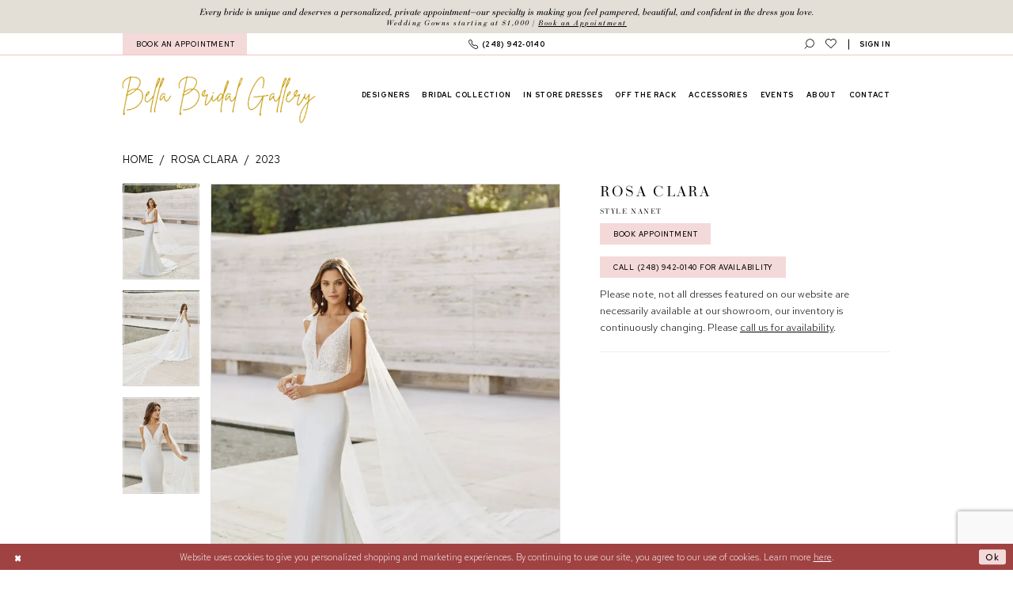

--- FILE ---
content_type: text/html; charset=utf-8
request_url: https://www.bellabridal.com/rosa-clara/2023/nanet
body_size: 18518
content:





<!DOCTYPE html>
<html class="" lang="en-US">
<head>
    
<base href="/">
<meta charset="UTF-8">
<meta name="viewport" content="width=device-width, initial-scale=1, maximum-scale=2, user-scalable=0" />
<meta name="format-detection" content="telephone=yes">

    <link rel="apple-touch-icon" sizes="180x180" href="uploads/favicons/4337/apple-touch-icon.png?v=https://bellabridalgallery.com/Themes/BellaBridalGallery/Content/img/favicon/favicon.ico">
<link rel="icon" type="image/png" sizes="32x32" href="uploads/favicons/4337/favicon-32x32.png?v=https://bellabridalgallery.com/Themes/BellaBridalGallery/Content/img/favicon/favicon.ico">
<link rel="icon" type="image/png" sizes="16x16" href="uploads/favicons/4337/favicon-16x16.png?v=https://bellabridalgallery.com/Themes/BellaBridalGallery/Content/img/favicon/favicon.ico">
<link rel="manifest" href="uploads/favicons/4337/site.webmanifest?v=https://bellabridalgallery.com/Themes/BellaBridalGallery/Content/img/favicon/favicon.ico">
<link rel="mask-icon" href="uploads/favicons/4337/safari-pinned-tab.svg?v=https://bellabridalgallery.com/Themes/BellaBridalGallery/Content/img/favicon/favicon.ico" color="#5bbad5">
<link rel="shortcut icon" href="uploads/favicons/4337/favicon.ico?v=https://bellabridalgallery.com/Themes/BellaBridalGallery/Content/img/favicon/favicon.ico">
<meta name="msapplication-TileColor" content="#da532c">
<meta name="msapplication-config" content="uploads/favicons/4337/browserconfig.xml?v=https://bellabridalgallery.com/Themes/BellaBridalGallery/Content/img/favicon/favicon.ico">
<meta name="theme-color" content="#ffffff">
    <link rel="preconnect" href="https://fonts.googleapis.com">
<link rel="preconnect" href="https://fonts.gstatic.com" crossorigin>
<link href="https://fonts.googleapis.com/css2?family=Red+Hat+Text:ital,wght@0,300..700;1,300..700&display=swap" rel="stylesheet">

<link rel="preconnect" href="https://use.typekit.net" crossorigin="anonymous">
<link rel="preconnect" href="https://p.typekit.net" crossorigin="anonymous">
<link rel="preload" href="https://use.typekit.net/zjd1uyj.css" as="style">
<link rel="stylesheet" href="https://use.typekit.net/zjd1uyj.css"/>

    
<title>Rosa Clara | Bella Bridal Gallery - NANET | Bella Bridal Gallery</title>

    <meta property="og:title" content="Rosa Clara | Bella Bridal Gallery - NANET | Bella Bridal Gallery" />
    <meta property="og:type" content="website" />
    <meta property="og:url" content="https://www.bellabridal.com/rosa-clara/2023/nanet"/>
        <meta name="description" content="Bella Bridal Gallery, located in Clarkston, MI is a top rated bridal salon offering designer wedding gowns from top designers such as Randy Fenoli, Rosa Clara, Allure Bridals, Enchanting by Mon Cheri, Essense of Australia, and more! Book an appointment to find your dream wedding dress today! Style NANET" />
        <meta property="og:description" content="Bella Bridal Gallery, located in Clarkston, MI is a top rated bridal salon offering designer wedding gowns from top designers such as Randy Fenoli, Rosa Clara, Allure Bridals, Enchanting by Mon Cheri, Essense of Australia, and more! Book an appointment to find your dream wedding dress today! Style NANET" />
        <meta property="og:image" content="https://dy9ihb9itgy3g.cloudfront.net/products/9848/nanet/nanet__rosa__clara__3.670.webp" />
        <meta name="twitter:image" content="https://dy9ihb9itgy3g.cloudfront.net/products/9848/nanet/nanet__rosa__clara__3.670.webp">
        <meta name="keywords" content="bridal, wedding, bridal dress, bridal gown, dress, gown, bride, brides, michigan Bridal shop, fenoli, designer dresses, dress, dresses, gowns, wedding gowns, martina liana, all who wonder, essense of australia, plus size, plus-size, plus-size dress, bridal shop, bridal boutique, boutique, trunk show, sale, dresses on sale, designer sale dresses, alterations, dress alterations, gown preservation, preservation, bridal appointment, allure bridals, enchanting my mon cheri" />
        <meta name="google-site-verification" content="AqK5W6zRg8r7ZFbKfmrSgLvr-XKYwKwBaHcYnFnleyY" />
        <link rel="canonical" href="https://www.bellabridal.com/rosa-clara/2023/nanet" />

    

    <link rel="preload" href="/Content/fonts/syvoicomoon/Syvo-Icomoon.woff?y5043x" as="font" type="font/woff" crossorigin>

    <link rel="stylesheet" type="text/css" href="https://www.bellabridal.com/content/theme.min.css?v=20251230113709"/>
    

    



    





<!-- Google tag (gtag.js) -->
<script async src="https://www.googletagmanager.com/gtag/js?id=AW-980237888"></script>
<script>
  window.dataLayer = window.dataLayer || [];
  function gtag(){dataLayer.push(arguments);}
  gtag('js', new Date());

  gtag('config', 'AW-980237888');
</script>

<!-- Hotjar Tracking Code for https://bellabridal.com -->
<script>
    (function(h,o,t,j,a,r){
        h.hj=h.hj||function(){(h.hj.q=h.hj.q||[]).push(arguments)};
        h._hjSettings={hjid:3765809,hjsv:6};
        a=o.getElementsByTagName('head')[0];
        r=o.createElement('script');r.async=1;
        r.src=t+h._hjSettings.hjid+j+h._hjSettings.hjsv;
        a.appendChild(r);
    })(window,document,'https://static.hotjar.com/c/hotjar-','.js?sv=');
</script>

<meta name="facebook-domain-verification" content="1nvr4z5o6ibq1pxnojkyts3umoij76" />
</head>
<body class="page-pdp page-common page-white  ">
    <!--[if lt IE 11]>
      <p class="browsehappy">You are using an <strong>outdated</strong> browser. Please <a href="http://browsehappy.com/">upgrade your browser</a> to improve your experience.</p>
    <![endif]-->
    <div class="hidden-vars" data-vars>
    <div class="breakpoint-xl" data-var-name="breakpoint" data-var-type="xl" data-var-value="width"></div>
    <div class="breakpoint-lg" data-var-name="breakpoint" data-var-type="lg" data-var-value="width"></div>
    <div class="breakpoint-md" data-var-name="breakpoint" data-var-type="md" data-var-value="width"></div>
    <div class="breakpoint-sm" data-var-name="breakpoint" data-var-type="sm" data-var-value="width"></div>
    <div class="color-primary" data-var-name="color" data-var-type="primary" data-var-value="color"></div>
    <div class="color-secondary" data-var-name="color" data-var-type="secondary" data-var-value="color"></div>
</div>
    <!-- Loader -->
    <div id="spinner" class="loader">
        <div class="round">
            <div class="section"></div>
        </div>
    </div>
    <div class="app-container app-container-fix">
        
<header class="primary-block iblock-fix "
        data-property="fixed-header"
        role="banner"
        aria-label="Primary block"
        id="primary-block">

    <a href="#main"
   title="Skip to main content"
   class="sr-only sr-only-focusable"
   data-trigger="scroll-to"
   data-target="#main">
    Skip to main content
</a>
<a href="#main-navbar"
   title="Skip to Navigation"
   class="sr-only sr-only-focusable"
   data-trigger="scroll-to"
   data-target="#main-navbar">
    Skip to Navigation
</a>
<span class="btn-link sr-only sr-only-focusable"
      data-trigger="ada-visual"
      data-enabled-title="Disable Accessibility for visually impaired"
      data-disabled-title="Enable Accessibility for visually impaired"
      aria-label="Toggle Accessibility For visually impaired"
      role="button"
      tabindex="0">
</span>
<span class="btn-link sr-only sr-only-focusable"
      data-trigger="ada-autoplay"
      data-enabled-title="Un-pause autoplay for dynamic content"
      data-disabled-title="Pause autoplay for dynamic content"
      aria-label="Toggle page dynamic content autoplay" role="button"
      tabindex="0">
</span>
    


    <div class="preheader-promo" id="preheader-promo-common" data-property="preheader-promo">
        <div class="container-fluid">
            <div class="row">
                <div class="common-top-promo">
                    
    <div class="common-message" role="status" 
         data-popup="commonTopPromo" 
         data-popup-expires="1"
         style="display:none;">
        <div class="common-message--blocks iblock-fix">

                <div class="common-message--block common-message--block-text-list">
                    <div class="common-message--text-list">
                        <div class="list">
                                <div class="list-item common-message--text-list-description-item">
                                    <div class="common-message--text common-message--text-list-description">
                                        <p><!--<h5 style="text-align: center;">VIB Late Night Appointments | <a href="/vib-appointments" target="_blank" rel="noopener">Learn More</a>&nbsp;✨</h5>
<p>&nbsp;</p>--></p>
<p style="text-align: center;">Every bride is unique and deserves a personalized, private appointment&mdash;our specialty is making you feel pampered, beautiful, and confident in the dress you love.</p>
<h5 style="text-align: center;">Wedding Gowns starting at $1,000 | <a href="appointments" target="_self">Book an Appointment</a></h5>
                                    </div>
                                </div>

                        </div>
                    </div>
                </div>


        </div>
    </div>

                </div>
            </div>
        </div>
    </div>


    <div class="preheader preheader-top" id="preheader-top">
        <div class="container">
            <div class="row">
                <div class="preheader-blocks">
                    <div class="preheader-block preheader-left preheader-style">
                        <ul class="has-separators" role="menu" aria-label="Preheader Menu. Buttons: hamburger, wishlist, search, appointment, phone">
                            <li class="hidden-gt-sm" role="menuitem">
                                <span class="navbar-toggle menu-item collapsed" 
      data-toggle="collapse" 
      data-target="#main-navbar" 
      role="button" 
      aria-label="Toggle Main Navigation Menu" 
      aria-controls="main-navbar" 
      aria-haspopup="true" 
      aria-expanded="false">
    <i class="icomoon icomoon-hamburger"
       aria-hidden="true"></i>
</span>
                            </li>
                            <li class="hidden-gt-sm" role="menuitem">
                                <a href="/wishlist"
   aria-label="Visit Wishlist Page">
    <i class="icomoon icomoon-heart-o" aria-hidden="true"></i>
</a>
                            </li>
                            
                                <li class="hidden-gt-sm" role="menuitem">
                                    <a href="tel:2489420140" 
   rel="nofollow" 
   aria-label="Phone us">
    <i class="icomoon icomoon-phone-o" aria-hidden="true"></i>
    <span class="hidden-xs hidden-sm">(248)&nbsp;942&#8209;0140</span>
</a>
                                </li>
                            
                            
                            <li class="hidden-gt-sm" role="menuitem">
                                <a class="show-search" 
   href="search" 
   aria-haspopup="true" 
   aria-expanded="false" 
   aria-label="Show search">
    <i class="icomoon icomoon-search" aria-hidden="true"></i>
</a>

                                <div class="search-holder search-holder--preheader">
                                    
<div name="search-form"
     role="search"
     aria-label="Search form"
     class="search-form iblock-fix collapsed">
    <div class="search-group ui-widget">
        <div class="search-btn search-btn-left">
            <button type="submit"
                    data-trigger="search"
                    aria-label="Submit Search">
                <i class="icomoon icomoon-search"
                   aria-hidden="true">
                </i>
            </button>
        </div>
        <div class="search-btn search-btn-right">
            <button type="button"
                    class="close-search-form"
                    aria-label="Close Search">
                <i class="icomoon icomoon-close-x"
                   aria-hidden="true">
                </i>
            </button>
        </div>
        <input type="search"
               name="query"
               class="ui-autocomplete-input"
               placeholder="Search..."
               aria-label="Enter Search Text"
               data-property="search"
               autocomplete="off">
    </div>
</div>
                                </div>
                            </li>
                            
                                <li class="btn-li hidden-xs hidden-sm" role="menuitem">
                                    <a href="appointments" aria-label="Book An Appointment">
    BOOK AN APPOINTMENT
</a>
                                </li>
                        </ul>
                    </div>

                        <div class="preheader-block preheader-center preheader-style hidden-xs hidden-sm">
                            <ul class="has-separators" role="menu" aria-label="Preheader Menu. Buttons: phone">
                                <li class="hidden-xs hidden-sm" role="menuitem">
                                    <a href="tel:2489420140" 
   rel="nofollow" 
   aria-label="Phone us">
    <i class="icomoon icomoon-phone-o" aria-hidden="true"></i>
    <span class="hidden-xs hidden-sm">(248)&nbsp;942&#8209;0140</span>
</a>
                                </li>
                            </ul>
                        </div>

                    <div class="preheader-block preheader-right preheader-style">
                        <ul role="menu" aria-label="Preheader Menu. Buttons: appointment, search, wishlist, account">
                            
                                <li class="btn-li hidden-gt-sm" role="menuitem">
                                    <a href="appointments" aria-label="Book An Appointment">
    BOOK AN APPOINTMENT
</a>
                                </li>
                            
                            <li class="hidden-xs hidden-sm" role="menuitem">
                                <a class="show-search" 
   href="search" 
   aria-haspopup="true" 
   aria-expanded="false" 
   aria-label="Show search">
    <i class="icomoon icomoon-search" aria-hidden="true"></i>
</a>

                                <div class="search-holder search-holder--preheader">
                                    
<div name="search-form"
     role="search"
     aria-label="Search form"
     class="search-form iblock-fix collapsed">
    <div class="search-group ui-widget">
        <div class="search-btn search-btn-left">
            <button type="submit"
                    data-trigger="search"
                    aria-label="Submit Search">
                <i class="icomoon icomoon-search"
                   aria-hidden="true">
                </i>
            </button>
        </div>
        <div class="search-btn search-btn-right">
            <button type="button"
                    class="close-search-form"
                    aria-label="Close Search">
                <i class="icomoon icomoon-close-x"
                   aria-hidden="true">
                </i>
            </button>
        </div>
        <input type="search"
               name="query"
               class="ui-autocomplete-input"
               placeholder="Search..."
               aria-label="Enter Search Text"
               data-property="search"
               autocomplete="off">
    </div>
</div>
                                </div>
                            </li>
                            <li class="hidden-xs hidden-sm" role="menuitem">
                                <a href="/wishlist"
   aria-label="Visit Wishlist Page">
    <i class="icomoon icomoon-heart-o" aria-hidden="true"></i>
</a>
                            </li>
                            
                            
                            <li class="dropdown has-border hidden-xs hidden-sm" role="menuitem">
                                <a href="/account/information"
   class="dropdown-toggle menu-item"
   data-toggle="dropdown"
   role="button"
   aria-label="Open Account Dialog"
   aria-haspopup="true"
   aria-expanded="false">
    <span>SIGN IN</span>
</a>
<div class="dropdown-menu clickable cart-popup"
     role="dialog"
     aria-label="Account Dialog">
    <span class="fl-right close-dropdown"
          data-trigger="cart"
          role="button"
          aria-label="Toggle Account Dialog"
          aria-haspopup="true"
          aria-expanded="false">
    </span>
    <div class="account-dropdown">
        <ul>
                <li>
                    <a href="/login">Sign In</a>
                </li>
                <li>
                    <a href="/register">Sign Up</a>
                </li>
                <li>
                    <a href="/wishlist">Wishlist</a>
                </li>
        </ul>
    </div>
</div>
                            </li>
                        </ul>
                    </div>
                </div>
            </div>
        </div>
    </div>

    <div class="preheader preheader-main" id="preheader">
        <div class="container">
            <div class="row">
                <div class="preheader-blocks">
                    <a href="/" 
                       class="brand-logo" 
                       role="banner" 
                       aria-label="Bella Bridal Gallery">
                        <img src="logos/main-logo?v=8fd75147-f323-b915-bbf8-5135ae20368e" 
                             width="321" 
                             height="98" 
                             alt="Bella Bridal Gallery" />
                    </a>
                </div>
            </div>
        </div>
    </div>

    <div class="header iblock-fix" id="header">
        <div class="container">
            <div class="row">
                <div class="header-blocks clearfix">
                    

<div id="main-navbar" class="navbar-collapse main-navbar main-navbar-extended collapse">
    <div class="main-navbar-extended-contents">
        
<div class="main-navbar-extended-header hidden-gt-sm">
    <div class="main-navbar-extended-header-search">
        
<div name="search-form"
     role="search"
     aria-label="Search form"
     class="search-form iblock-fix collapsed">
    <div class="search-group ui-widget">
        <div class="search-btn search-btn-left">
            <button type="submit"
                    data-trigger="search"
                    aria-label="Submit Search">
                <i class="icomoon icomoon-search"
                   aria-hidden="true">
                </i>
            </button>
        </div>
        <div class="search-btn search-btn-right">
            <button type="button"
                    class="close-search-form"
                    aria-label="Close Search">
                <i class="icomoon icomoon-close-x"
                   aria-hidden="true">
                </i>
            </button>
        </div>
        <input type="search"
               name="query"
               class="ui-autocomplete-input"
               placeholder="Search..."
               aria-label="Enter Search Text"
               value=""
               data-property="search"
               autocomplete="off">
    </div>
</div>
    </div>
</div>
        
<div class="main-navbar-extended-body">
    




<nav class="common-navbar" role="navigation" id="common-navbar" aria-label="Main Navigation">
    <span
          class="close-navbar close-btn "
          data-toggle="collapse"
          data-target="#main-navbar"
          role="button"
          tabindex="0"
          aria-controls="main-navbar"
          aria-haspopup="true"
          aria-expanded="false"
          aria-label="Close Navbar">
    </span>

            <ul role="menubar" aria-label="Main Navigation Menu">
                    <li role="none" data-menu-item>
                        <a class="navbar-item" role="menuitem" tabindex="0" aria-haspopup="false" aria-expanded="false" href="designers" rel="" target="">
                            <span>Designers</span>
                            <i class="sign" aria-hidden="true"></i>
                        </a>
                    </li>
                    <li role="none" data-menu-item>
                            <input type="checkbox" autocomplete="off" 
                                   data-trigger="menu-opener"
                                   tabindex="-1"
                                   aria-label="Toggle Bridal Collection Sub Menu"/>
                        <a class="navbar-item" role="menuitem" tabindex="-1" aria-haspopup="true" aria-expanded="false" href="/collections/bridal" rel="" target="">
                            <span>Bridal Collection</span>
                            <i class="sign" aria-hidden="true"></i>
                        </a>
                            <ul role="menu"
                                aria-label="Bridal Collection Sub Menu"
                                class="common-sub-menu">
                                
        <li role="none"
            data-menu-item="empty">
                <input type="checkbox"
                       autocomplete="off"
                       data-trigger="menu-opener"
                       tabindex="-1"
                       aria-label="Toggle Sub Menu"/>
                <ul role="menu"
                    aria-label=" Sub Menu">
                    
        <li role="none"
            data-menu-item="">
                <a class="navbar-item" role="menuitem" tabindex="0" aria-haspopup="false" aria-expanded="false" href="/allure-bridals" rel="" target="">
                    <span>Allure Bridals</span>
                    <i class="sign" aria-hidden="true"></i>
                </a>
        </li>        
        <li role="none"
            data-menu-item="">
                <a class="navbar-item" role="menuitem" tabindex="-1" aria-haspopup="false" aria-expanded="false" href="/allure-couture" rel="" target="">
                    <span>Allure Couture</span>
                    <i class="sign" aria-hidden="true"></i>
                </a>
        </li>        
        <li role="none"
            data-menu-item="">
                <a class="navbar-item" role="menuitem" tabindex="-1" aria-haspopup="false" aria-expanded="false" href="/randy-fenoli" rel="" target="">
                    <span>Randy Fenoli</span>
                    <i class="sign" aria-hidden="true"></i>
                </a>
        </li>        
        <li role="none"
            data-menu-item="">
                <a class="navbar-item" role="menuitem" tabindex="-1" aria-haspopup="false" aria-expanded="false" href="/enchanting-by-mon-cheri" rel="" target="">
                    <span>Enchanting by Mon Cheri</span>
                    <i class="sign" aria-hidden="true"></i>
                </a>
        </li>        
        <li role="none"
            data-menu-item="">
                <a class="navbar-item" role="menuitem" tabindex="-1" aria-haspopup="false" aria-expanded="false" href="/categories/rosa-clara" rel="" target="">
                    <span>Rosa Clara</span>
                    <i class="sign" aria-hidden="true"></i>
                </a>
        </li>        
        <li role="none"
            data-menu-item="">
                <a class="navbar-item" role="menuitem" tabindex="-1" aria-haspopup="false" aria-expanded="false" href="/all-who-wander" rel="" target="">
                    <span>All Who Wander</span>
                    <i class="sign" aria-hidden="true"></i>
                </a>
        </li>        
        <li role="none"
            data-menu-item="">
                <a class="navbar-item" role="menuitem" tabindex="-1" aria-haspopup="false" aria-expanded="false" href="/martina-liana" rel="" target="">
                    <span>Martina Liana</span>
                    <i class="sign" aria-hidden="true"></i>
                </a>
        </li>        
        <li role="none"
            data-menu-item="">
                <a class="navbar-item" role="menuitem" tabindex="-1" aria-haspopup="false" aria-expanded="false" href="/essense-of-australia" rel="" target="">
                    <span>Essense of Australia</span>
                    <i class="sign" aria-hidden="true"></i>
                </a>
        </li>        
        <li role="none"
            data-menu-item="">
                <a class="navbar-item" role="menuitem" tabindex="-1" aria-haspopup="false" aria-expanded="false" href="/couture-line" rel="" target="">
                    <span>Couture Line</span>
                    <i class="sign" aria-hidden="true"></i>
                </a>
        </li>        
        <li role="none"
            data-menu-item="">
                <a class="navbar-item" role="menuitem" tabindex="-1" aria-haspopup="false" aria-expanded="false" href="/casablanca-bridal" rel="" target="">
                    <span>Casablanca Bridal</span>
                    <i class="sign" aria-hidden="true"></i>
                </a>
        </li>        
        <li role="none"
            data-menu-item="">
                <a class="navbar-item" role="menuitem" tabindex="-1" aria-haspopup="false" aria-expanded="false" href="/victor-harper" rel="" target="">
                    <span>Victor Harper</span>
                    <i class="sign" aria-hidden="true"></i>
                </a>
        </li>        
        <li role="none"
            data-menu-item="">
                <a class="navbar-item" role="menuitem" tabindex="-1" aria-haspopup="false" aria-expanded="false" href="/adriana-alier" rel="" target="">
                    <span>Adriana Alier</span>
                    <i class="sign" aria-hidden="true"></i>
                </a>
        </li>        

                </ul>
        </li>        

                            </ul>                                
                    </li>
                    <li role="none" data-menu-item>
                        <a class="navbar-item" role="menuitem" tabindex="-1" aria-haspopup="false" aria-expanded="false" href="/categories/in-store-bridal-dresses" rel="" target="">
                            <span>In Store Dresses</span>
                            <i class="sign" aria-hidden="true"></i>
                        </a>
                    </li>
                    <li role="none" data-menu-item>
                        <a class="navbar-item" role="menuitem" tabindex="-1" aria-haspopup="false" aria-expanded="false" href="/collections/off-the-rack" rel="" target="">
                            <span>Off the Rack</span>
                            <i class="sign" aria-hidden="true"></i>
                        </a>
                    </li>
                    <li role="none" data-menu-item>
                        <a class="navbar-item" role="menuitem" tabindex="-1" aria-haspopup="false" aria-expanded="false" href="accessories" rel="" target="">
                            <span>Accessories</span>
                            <i class="sign" aria-hidden="true"></i>
                        </a>
                    </li>
                    <li role="none" data-menu-item>
                        <a class="navbar-item" role="menuitem" tabindex="-1" aria-haspopup="false" aria-expanded="false" href="/events" rel="" target="">
                            <span>Events</span>
                            <i class="sign" aria-hidden="true"></i>
                        </a>
                    </li>
                    <li role="none" data-menu-item>
                            <input type="checkbox" autocomplete="off" 
                                   data-trigger="menu-opener"
                                   tabindex="-1"
                                   aria-label="Toggle About Sub Menu"/>
                        <span class="navbar-item" role="menuitem" tabindex="-1" aria-haspopup="true" aria-expanded="false">
                            <span>About</span>
                            <i class="sign" aria-hidden="true"></i>
                        </span>
                            <ul role="menu"
                                aria-label="About Sub Menu"
                                class="common-sub-menu">
                                
        <li role="none"
            data-menu-item="empty">
                <input type="checkbox"
                       autocomplete="off"
                       data-trigger="menu-opener"
                       tabindex="-1"
                       aria-label="Toggle Sub Menu"/>
                <ul role="menu"
                    aria-label=" Sub Menu">
                    
        <li role="none"
            data-menu-item="">
                <a class="navbar-item" role="menuitem" tabindex="0" aria-haspopup="false" aria-expanded="false" href="our-history" rel="" target="">
                    <span>Our History</span>
                    <i class="sign" aria-hidden="true"></i>
                </a>
        </li>        
        <li role="none"
            data-menu-item="">
                <a class="navbar-item" role="menuitem" tabindex="-1" aria-haspopup="false" aria-expanded="false" href="/blog" rel="" target="">
                    <span>Blog</span>
                    <i class="sign" aria-hidden="true"></i>
                </a>
        </li>        
        <li role="none"
            data-menu-item="">
                <a class="navbar-item" role="menuitem" tabindex="-1" aria-haspopup="false" aria-expanded="false" href="faq" rel="" target="">
                    <span>FAQ</span>
                    <i class="sign" aria-hidden="true"></i>
                </a>
        </li>        
        <li role="none"
            data-menu-item="">
                <a class="navbar-item" role="menuitem" tabindex="-1" aria-haspopup="false" aria-expanded="false" href="testimonials" rel="" target="">
                    <span>Testimonials</span>
                    <i class="sign" aria-hidden="true"></i>
                </a>
        </li>        
        <li role="none"
            data-menu-item="">
                <a class="navbar-item" role="menuitem" tabindex="-1" aria-haspopup="false" aria-expanded="false" href="real-brides" rel="" target="">
                    <span>Bella Brides</span>
                    <i class="sign" aria-hidden="true"></i>
                </a>
        </li>        

                </ul>
        </li>        

                            </ul>                                
                    </li>
                    <li role="none" data-menu-item>
                        <a class="navbar-item" role="menuitem" tabindex="-1" aria-haspopup="false" aria-expanded="false" href="contact-us" rel="" target="">
                            <span>Contact</span>
                            <i class="sign" aria-hidden="true"></i>
                        </a>
                    </li>
            </ul>
</nav>



</div>
        
<div class="main-navbar-extended-footer hidden-gt-sm">
    <div class="main-navbar-extended-footer-icons">
        <ul>
                    <li>
                        <a href="/wishlist">
                            <i class="icon-syvo icon-heart-o" aria-hidden="true"></i>
                            <span>Wishlist</span>
                        </a>
                    </li>
                <li>
                    <a href="/login">
                        <i class="icon-syvo icon-user-o" aria-hidden="true"></i>
                        <span>Sign In</span>
                    </a>
                </li>
                <li>
                    <a href="/register">
                        <i class="icon-syvo icon-user-o" aria-hidden="true"><span>+</span></i>
                        <span>Sign Up</span>
                    </a>
                </li>
        </ul>
    </div>
</div>
    </div>
    
<div class="main-navbar-extended-overlay" data-toggle="collapse" data-target="#main-navbar" aria-haspopup="false" aria-expanded="false" aria-hidden="true"></div>
</div>
                </div>
            </div>
        </div>
    </div>
</header>
        


        
            <span class="sr-only" role="heading" aria-level="1">Rosa Clara | Bella Bridal Gallery - NANET | Bella Bridal Gallery</span>    

        <main class="main-content" id="main">
            



<div class="details-cmp common-cmp bootstrap-iso iblock-fix">

    

<section class="section-breadcrumbs">
    <div class="container">
        <div class="row">
            <div class="common-breadcrumbs">
                <ul>
                        <li>
                                <a class=""
                                   href="/">Home</a>

                        </li>
                        <li>
                                <a class=""
                                   href="/rosa-clara">Rosa Clara</a>

                        </li>
                        <li>
                                <a class=""
                                   href="/rosa-clara/2023">2023</a>

                        </li>
                </ul>
            </div>
        </div>

    </div>
</section>

    <section class="section-product" data-product-id="1628">
        <div class="container">
            <div class="row">
                <div class="product-bio">
                    <div class="product-detailed clearfix iblock-fix">
                        <div class="product-info product-visual">

                            




<div class="product-media">
    

    <div class="product-views clearfix" data-property="parent">
        <span role="heading" aria-level="2" class="sr-only">Products Views Carousel</span>
        <a href="#products-views-skip" title="Skip to end" class="sr-only sr-only-focusable" 
           data-trigger="scroll-to" data-target="#products-views-skip">Skip to end</a>
        

<div class="product-view previews">
        <div class="list" data-list="previews" aria-label="Rosa Clara Style NANET thumbnail list">

                    <div class="list-item">
                        <div class="preview has-background"
                             style="background-image: url('https://dy9ihb9itgy3g.cloudfront.net/products/9848/nanet/nanet__rosa__clara__3.340.webp')"
                             data-trigger="color-filter-all"
                             data-value-id="">
                            <img src="https://dy9ihb9itgy3g.cloudfront.net/products/9848/nanet/nanet__rosa__clara__3.340.webp" alt="Rosa Clara Style NANET #0 default frontface vertical thumbnail"/>
                        </div>
                    </div>
                    <div class="list-item">
                        <div class="preview has-background"
                             style="background-image: url('https://dy9ihb9itgy3g.cloudfront.net/products/9848/nanet/nanet__rosa__clara__2.340.webp')"
                             data-trigger="color-filter-all"
                             data-value-id="">
                            <img src="https://dy9ihb9itgy3g.cloudfront.net/products/9848/nanet/nanet__rosa__clara__2.340.webp" alt="Rosa Clara Style NANET #1 default backface vertical thumbnail"/>
                        </div>
                    </div>
                    <div class="list-item">
                        <div class="preview has-background"
                             style="background-image: url('https://dy9ihb9itgy3g.cloudfront.net/products/9848/nanet/nanet__rosa__clara__1.340.webp')"
                             data-trigger="color-filter-all"
                             data-value-id="">
                            <img src="https://dy9ihb9itgy3g.cloudfront.net/products/9848/nanet/nanet__rosa__clara__1.340.webp" alt="Rosa Clara Style NANET #2 frontface vertical cropped thumbnail"/>
                        </div>
                    </div>
        </div>
</div>
        

<div class="product-view overviews common-videolist">

        <div class="list" data-list="overviews" data-slick>
                    <div class="list-item slick-current">
                        <div class="overview"
                             data-lazy-background
                             data-value-id=""
                             data-related-image="false">
                            <a href="https://dy9ihb9itgy3g.cloudfront.net/products/9848/nanet/nanet__rosa__clara__3.2000.webp"
                               class="MagicZoom overview-media" data-options="lazyZoom: true; textClickZoomHint: Click to zoom"
                               aria-label="Full size Rosa Clara Style NANET #0 default frontface vertical picture">
                                <img data-lazy="https://dy9ihb9itgy3g.cloudfront.net/products/9848/nanet/nanet__rosa__clara__3.740.webp" 
                                     alt="Rosa Clara Style NANET #0 default frontface vertical picture"/>
                            </a>
                        </div>
                    </div>
                    <div class="list-item ">
                        <div class="overview"
                             data-lazy-background
                             data-value-id=""
                             data-related-image="false">
                            <a href="https://dy9ihb9itgy3g.cloudfront.net/products/9848/nanet/nanet__rosa__clara__2.2000.webp"
                               class="MagicZoom overview-media" data-options="lazyZoom: true; textClickZoomHint: Click to zoom"
                               aria-label="Full size Rosa Clara Style NANET #1 default backface vertical picture">
                                <img data-lazy="https://dy9ihb9itgy3g.cloudfront.net/products/9848/nanet/nanet__rosa__clara__2.740.webp" 
                                     alt="Rosa Clara Style NANET #1 default backface vertical picture"/>
                            </a>
                        </div>
                    </div>
                    <div class="list-item ">
                        <div class="overview"
                             data-lazy-background
                             data-value-id=""
                             data-related-image="false">
                            <a href="https://dy9ihb9itgy3g.cloudfront.net/products/9848/nanet/nanet__rosa__clara__1.2000.webp"
                               class="MagicZoom overview-media" data-options="lazyZoom: true; textClickZoomHint: Click to zoom"
                               aria-label="Full size Rosa Clara Style NANET #2 frontface vertical cropped picture">
                                <img data-lazy="https://dy9ihb9itgy3g.cloudfront.net/products/9848/nanet/nanet__rosa__clara__1.740.webp" 
                                     alt="Rosa Clara Style NANET #2 frontface vertical cropped picture"/>
                            </a>
                        </div>
                    </div>
        </div>
    
    <div class="controls">
        <div class="list">
            <div class="list-item">
            </div>
        </div>
    </div>

    

</div>
        <div id="products-views-skip" class="sr-only" tabindex="-1">Products Views Carousel End</div>
    </div>

</div>

<div class="visual-dots dots-placeholder"></div>

<div class="social-networks social-share social-share-single">
    <ul>
        <li>
            <span class="share-title">
                Share:
            </span>
        </li>
                    <li style="display: none;">
                        <a href="https://www.pinterest.com/bellabridal/"
                           data-property="pinterest-share"
                           data-placement="Social group"
                           target="_blank" title="Pinterest" aria-label="Share using Pinterest">
                            <i class="fa fa-pinterest-p" aria-hidden="true"></i>
                        </a>
                    </li>
                    <li style="display: none;">
                        <a href="https://x.com/bella_bridal"
                           data-property="x-share"
                           data-placement="Social group"
                           target="_blank" title="X" aria-label="Share using X">
                            <i class="icon-syvo icon-x-twitter" aria-hidden="true"></i>
                        </a>
                    </li>
        
    </ul>
</div>




                        </div>
                        <div class="product-info product-sheet" data-property="product-details">

                            


<div class="product-heading">
    <div class="option name">
        
    <h1 role="heading" aria-level="1">
        Rosa Clara
    </h1>

    <h3 role="heading" aria-level="2">
        Style NANET
    </h3>


    </div>
    

</div>




    <div class="product-dynamic">
        
        
    </div>



<div class="product-actions" aria-live="polite" aria-label="Product buttons. Cart and Wishlist buttons state depends on color/size combination chosen">
    <div class="option buttons-block">


    <a href="/appointments" class="btn btn-success" data-property="book-appointment" >
        Book Appointment
    </a>
    <a href="tel:2489420140" data-property="cart-call" data-value="true"
       class="btn btn-success text-uppercase hide">
        Call (248)&nbsp;942&#8209;0140 for Availability
    </a>
    

    </div>
</div>






    <div class="product-attributes">
        <div class="option description">
            



        </div>
    </div>
    <div>
        <div class="option description">
            
    <div style="position: relative">
        <div class="pdp-disclaimer-description"
             ><p>Please note, not all dresses featured on our website are necessarily available&nbsp;at our showroom, our inventory is continuously&nbsp;changing. Please <a href="tel:2485399800" target="_self">call us for availability</a>.&nbsp;</p></div>

    </div>
        <hr />

        </div>
    </div>




                        </div>
                    </div>

                    


                </div>
            </div>
        </div>
    </section>


    


    <section class="section-header">
        <div class="container">
            <div class="row">
                <div class="header">
                    <h2>Related Products</h2>
                </div>
            </div>
        </div>
    </section>
    <section class="section-recommended section-related" aria-label="Related Products">
        <span role="heading" aria-level="2" class="sr-only">Related Products Carousel</span>
        <a href="#related-products-skip" title="Skip to end" class="sr-only sr-only-focusable"
           data-trigger="scroll-to" data-target="#related-products-skip">Skip to end</a>
        <div class="container">
            <div class="row">
                <div class="recommended-products related-products" data-property="related-products">
                        
    <div class="product-list  prices-hidden colors-hidden" aria-label="Product List" data-property="product-list">
        <div class="list" data-list="products">

                    <div class="list-item" data-layout-width>
                        
<div class="product " data-property="parent" data-product-id="1656">

    <div class="product-content product-content-visual clearfix">
       


    <a href="/rosa-clara/2023/vora" class="product-images" data-link="product-images" 
       role="presentation" 
       tabindex="-1" 
       aria-label="Visit Rosa Clara Style VORA Page">
        <div class="list" data-list="product-images" role="list">
            <div class="list-item" role="listitem">
                


<div class="product-image product-image-default has-background" data-img="default" data-lazy-load="bg" data-src="https://dy9ihb9itgy3g.cloudfront.net/products/9848/vora/vora__rosa__clara__2.740.webp" style="background-image: url(&#x27;Themes/Common/Content/img/no-image.png&#x27;)" data-related-image="false"><img alt="Rosa Clara Style VORA Default Thumbnail Image" height="1151" src="Themes/Common/Content/img/no-image.png" width="740" /></div>


            </div>
        </div>
    </a>

        
        

    </div>
    
    <div class="product-content product-content-brief clearfix">

        
        <div class="product-brief">

            <a href="/rosa-clara/2023/vora" data-link="product-title" class="product-brief-content product-brief-content-title">
                <div class="product-title">
    <div class="title title-small" title="Rosa Clara Style VORA">
        <h4 role="presentation" aria-level="4">
            <span data-layout-font>Rosa Clara</span>
        </h4>
        <h5 role="presentation" aria-level="5">
            <span data-layout-font>Style VORA</span>
        </h5>
</div>
</div>
            </a>

            


        </div>
    </div>
</div>
                    </div>
                    <div class="list-item" data-layout-width>
                        
<div class="product " data-property="parent" data-product-id="1655">

    <div class="product-content product-content-visual clearfix">
       


    <a href="/rosa-clara/2023/vogel" class="product-images" data-link="product-images" 
       role="presentation" 
       tabindex="-1" 
       aria-label="Visit Rosa Clara Style VOGEL Page">
        <div class="list" data-list="product-images" role="list">
            <div class="list-item" role="listitem">
                


<div class="product-image product-image-default has-background" data-img="default" data-lazy-load="bg" data-src="https://dy9ihb9itgy3g.cloudfront.net/products/9848/vogel/vogel__rosa__clara__2.740.webp" style="background-image: url(&#x27;Themes/Common/Content/img/no-image.png&#x27;)" data-related-image="false"><img alt="Rosa Clara Style VOGEL Default Thumbnail Image" height="1151" src="Themes/Common/Content/img/no-image.png" width="740" /></div>


            </div>
        </div>
    </a>

        
        

    </div>
    
    <div class="product-content product-content-brief clearfix">

        
        <div class="product-brief">

            <a href="/rosa-clara/2023/vogel" data-link="product-title" class="product-brief-content product-brief-content-title">
                <div class="product-title">
    <div class="title title-small" title="Rosa Clara Style VOGEL">
        <h4 role="presentation" aria-level="4">
            <span data-layout-font>Rosa Clara</span>
        </h4>
        <h5 role="presentation" aria-level="5">
            <span data-layout-font>Style VOGEL</span>
        </h5>
</div>
</div>
            </a>

            


        </div>
    </div>
</div>
                    </div>
                    <div class="list-item" data-layout-width>
                        
<div class="product " data-property="parent" data-product-id="1654">

    <div class="product-content product-content-visual clearfix">
       


    <a href="/rosa-clara/2023/vizma" class="product-images" data-link="product-images" 
       role="presentation" 
       tabindex="-1" 
       aria-label="Visit Rosa Clara Style VIZMA Page">
        <div class="list" data-list="product-images" role="list">
            <div class="list-item" role="listitem">
                


<div class="product-image product-image-default has-background" data-img="default" data-lazy-load="bg" data-src="https://dy9ihb9itgy3g.cloudfront.net/products/9848/vizma/vizma__rosa__clara__1.740.webp" style="background-image: url(&#x27;Themes/Common/Content/img/no-image.png&#x27;)" data-related-image="false"><img alt="Rosa Clara Style VIZMA Default Thumbnail Image" height="1151" src="Themes/Common/Content/img/no-image.png" width="740" /></div>


            </div>
        </div>
    </a>

        
        

    </div>
    
    <div class="product-content product-content-brief clearfix">

        
        <div class="product-brief">

            <a href="/rosa-clara/2023/vizma" data-link="product-title" class="product-brief-content product-brief-content-title">
                <div class="product-title">
    <div class="title title-small" title="Rosa Clara Style VIZMA">
        <h4 role="presentation" aria-level="4">
            <span data-layout-font>Rosa Clara</span>
        </h4>
        <h5 role="presentation" aria-level="5">
            <span data-layout-font>Style VIZMA</span>
        </h5>
</div>
</div>
            </a>

            


        </div>
    </div>
</div>
                    </div>
                    <div class="list-item" data-layout-width>
                        
<div class="product " data-property="parent" data-product-id="1653">

    <div class="product-content product-content-visual clearfix">
       


    <a href="/rosa-clara/2023/vivary" class="product-images" data-link="product-images" 
       role="presentation" 
       tabindex="-1" 
       aria-label="Visit Rosa Clara Style VIVARY Page">
        <div class="list" data-list="product-images" role="list">
            <div class="list-item" role="listitem">
                


<div class="product-image product-image-default has-background" data-img="default" data-lazy-load="bg" data-src="https://dy9ihb9itgy3g.cloudfront.net/products/9848/vivary/vivary__rosa__clara__1.740.webp" style="background-image: url(&#x27;Themes/Common/Content/img/no-image.png&#x27;)" data-related-image="false"><img alt="Rosa Clara Style VIVARY Default Thumbnail Image" height="1151" src="Themes/Common/Content/img/no-image.png" width="740" /></div>


            </div>
        </div>
    </a>

        
        

    </div>
    
    <div class="product-content product-content-brief clearfix">

        
        <div class="product-brief">

            <a href="/rosa-clara/2023/vivary" data-link="product-title" class="product-brief-content product-brief-content-title">
                <div class="product-title">
    <div class="title title-small" title="Rosa Clara Style VIVARY">
        <h4 role="presentation" aria-level="4">
            <span data-layout-font>Rosa Clara</span>
        </h4>
        <h5 role="presentation" aria-level="5">
            <span data-layout-font>Style VIVARY</span>
        </h5>
</div>
</div>
            </a>

            


        </div>
    </div>
</div>
                    </div>
                    <div class="list-item" data-layout-width>
                        
<div class="product " data-property="parent" data-product-id="1652">

    <div class="product-content product-content-visual clearfix">
       


    <a href="/rosa-clara/2023/vitalia" class="product-images" data-link="product-images" 
       role="presentation" 
       tabindex="-1" 
       aria-label="Visit Rosa Clara Style VITALIA Page">
        <div class="list" data-list="product-images" role="list">
            <div class="list-item" role="listitem">
                


<div class="product-image product-image-default has-background" data-img="default" data-lazy-load="bg" data-src="https://dy9ihb9itgy3g.cloudfront.net/products/9848/vitalia/vitalia__rosa__clara__2.740.webp" style="background-image: url(&#x27;Themes/Common/Content/img/no-image.png&#x27;)" data-related-image="false"><img alt="Rosa Clara Style VITALIA Default Thumbnail Image" height="1151" src="Themes/Common/Content/img/no-image.png" width="740" /></div>


            </div>
        </div>
    </a>

        
        

    </div>
    
    <div class="product-content product-content-brief clearfix">

        
        <div class="product-brief">

            <a href="/rosa-clara/2023/vitalia" data-link="product-title" class="product-brief-content product-brief-content-title">
                <div class="product-title">
    <div class="title title-small" title="Rosa Clara Style VITALIA">
        <h4 role="presentation" aria-level="4">
            <span data-layout-font>Rosa Clara</span>
        </h4>
        <h5 role="presentation" aria-level="5">
            <span data-layout-font>Style VITALIA</span>
        </h5>
</div>
</div>
            </a>

            


        </div>
    </div>
</div>
                    </div>
                    <div class="list-item" data-layout-width>
                        
<div class="product " data-property="parent" data-product-id="1651">

    <div class="product-content product-content-visual clearfix">
       


    <a href="/rosa-clara/2023/vita" class="product-images" data-link="product-images" 
       role="presentation" 
       tabindex="-1" 
       aria-label="Visit Rosa Clara Style VITA Page">
        <div class="list" data-list="product-images" role="list">
            <div class="list-item" role="listitem">
                


<div class="product-image product-image-default has-background" data-img="default" data-lazy-load="bg" data-src="https://dy9ihb9itgy3g.cloudfront.net/products/9848/vita/vita__rosa__clara__1.740.webp" style="background-image: url(&#x27;Themes/Common/Content/img/no-image.png&#x27;)" data-related-image="false"><img alt="Rosa Clara Style VITA Default Thumbnail Image" height="1151" src="Themes/Common/Content/img/no-image.png" width="740" /></div>


            </div>
        </div>
    </a>

        
        

    </div>
    
    <div class="product-content product-content-brief clearfix">

        
        <div class="product-brief">

            <a href="/rosa-clara/2023/vita" data-link="product-title" class="product-brief-content product-brief-content-title">
                <div class="product-title">
    <div class="title title-small" title="Rosa Clara Style VITA">
        <h4 role="presentation" aria-level="4">
            <span data-layout-font>Rosa Clara</span>
        </h4>
        <h5 role="presentation" aria-level="5">
            <span data-layout-font>Style VITA</span>
        </h5>
</div>
</div>
            </a>

            


        </div>
    </div>
</div>
                    </div>
                    <div class="list-item" data-layout-width>
                        
<div class="product " data-property="parent" data-product-id="1650">

    <div class="product-content product-content-visual clearfix">
       


    <a href="/rosa-clara/2023/viridia" class="product-images" data-link="product-images" 
       role="presentation" 
       tabindex="-1" 
       aria-label="Visit Rosa Clara Style VIRIDIA Page">
        <div class="list" data-list="product-images" role="list">
            <div class="list-item" role="listitem">
                


<div class="product-image product-image-default has-background" data-img="default" data-lazy-load="bg" data-src="https://dy9ihb9itgy3g.cloudfront.net/products/9848/viridia/viridia__rosa__clara__1.740.webp" style="background-image: url(&#x27;Themes/Common/Content/img/no-image.png&#x27;)" data-related-image="false"><img alt="Rosa Clara Style VIRIDIA Default Thumbnail Image" height="1151" src="Themes/Common/Content/img/no-image.png" width="740" /></div>


            </div>
        </div>
    </a>

        
        

    </div>
    
    <div class="product-content product-content-brief clearfix">

        
        <div class="product-brief">

            <a href="/rosa-clara/2023/viridia" data-link="product-title" class="product-brief-content product-brief-content-title">
                <div class="product-title">
    <div class="title title-small" title="Rosa Clara Style VIRIDIA">
        <h4 role="presentation" aria-level="4">
            <span data-layout-font>Rosa Clara</span>
        </h4>
        <h5 role="presentation" aria-level="5">
            <span data-layout-font>Style VIRIDIA</span>
        </h5>
</div>
</div>
            </a>

            


        </div>
    </div>
</div>
                    </div>
                    <div class="list-item" data-layout-width>
                        
<div class="product " data-property="parent" data-product-id="1649">

    <div class="product-content product-content-visual clearfix">
       


    <a href="/rosa-clara/2023/violin" class="product-images" data-link="product-images" 
       role="presentation" 
       tabindex="-1" 
       aria-label="Visit Rosa Clara Style VIOLIN Page">
        <div class="list" data-list="product-images" role="list">
            <div class="list-item" role="listitem">
                


<div class="product-image product-image-default has-background" data-img="default" data-lazy-load="bg" data-src="https://dy9ihb9itgy3g.cloudfront.net/products/9848/violin/violin__rosa__clara__2.740.webp" style="background-image: url(&#x27;Themes/Common/Content/img/no-image.png&#x27;)" data-related-image="false"><img alt="Rosa Clara Style VIOLIN Default Thumbnail Image" height="1151" src="Themes/Common/Content/img/no-image.png" width="740" /></div>


            </div>
        </div>
    </a>

        
        

    </div>
    
    <div class="product-content product-content-brief clearfix">

        
        <div class="product-brief">

            <a href="/rosa-clara/2023/violin" data-link="product-title" class="product-brief-content product-brief-content-title">
                <div class="product-title">
    <div class="title title-small" title="Rosa Clara Style VIOLIN">
        <h4 role="presentation" aria-level="4">
            <span data-layout-font>Rosa Clara</span>
        </h4>
        <h5 role="presentation" aria-level="5">
            <span data-layout-font>Style VIOLIN</span>
        </h5>
</div>
</div>
            </a>

            


        </div>
    </div>
</div>
                    </div>
                    <div class="list-item" data-layout-width>
                        
<div class="product " data-property="parent" data-product-id="1648">

    <div class="product-content product-content-visual clearfix">
       


    <a href="/rosa-clara/2023/vinicia" class="product-images" data-link="product-images" 
       role="presentation" 
       tabindex="-1" 
       aria-label="Visit Rosa Clara Style VINICIA Page">
        <div class="list" data-list="product-images" role="list">
            <div class="list-item" role="listitem">
                


<div class="product-image product-image-default has-background" data-img="default" data-lazy-load="bg" data-src="https://dy9ihb9itgy3g.cloudfront.net/products/9848/vinicia/vinicia__rosa__clara__2.740.webp" style="background-image: url(&#x27;Themes/Common/Content/img/no-image.png&#x27;)" data-related-image="false"><img alt="Rosa Clara Style VINICIA Default Thumbnail Image" height="1151" src="Themes/Common/Content/img/no-image.png" width="740" /></div>


            </div>
        </div>
    </a>

        
        

    </div>
    
    <div class="product-content product-content-brief clearfix">

        
        <div class="product-brief">

            <a href="/rosa-clara/2023/vinicia" data-link="product-title" class="product-brief-content product-brief-content-title">
                <div class="product-title">
    <div class="title title-small" title="Rosa Clara Style VINICIA">
        <h4 role="presentation" aria-level="4">
            <span data-layout-font>Rosa Clara</span>
        </h4>
        <h5 role="presentation" aria-level="5">
            <span data-layout-font>Style VINICIA</span>
        </h5>
</div>
</div>
            </a>

            


        </div>
    </div>
</div>
                    </div>
                    <div class="list-item" data-layout-width>
                        
<div class="product " data-property="parent" data-product-id="1647">

    <div class="product-content product-content-visual clearfix">
       


    <a href="/rosa-clara/2023/viggo" class="product-images" data-link="product-images" 
       role="presentation" 
       tabindex="-1" 
       aria-label="Visit Rosa Clara Style VIGGO Page">
        <div class="list" data-list="product-images" role="list">
            <div class="list-item" role="listitem">
                


<div class="product-image product-image-default has-background" data-img="default" data-lazy-load="bg" data-src="https://dy9ihb9itgy3g.cloudfront.net/products/9848/viggo/viggo__rosa__clara__2.740.webp" style="background-image: url(&#x27;Themes/Common/Content/img/no-image.png&#x27;)" data-related-image="false"><img alt="Rosa Clara Style VIGGO Default Thumbnail Image" height="1151" src="Themes/Common/Content/img/no-image.png" width="740" /></div>


            </div>
        </div>
    </a>

        
        

    </div>
    
    <div class="product-content product-content-brief clearfix">

        
        <div class="product-brief">

            <a href="/rosa-clara/2023/viggo" data-link="product-title" class="product-brief-content product-brief-content-title">
                <div class="product-title">
    <div class="title title-small" title="Rosa Clara Style VIGGO">
        <h4 role="presentation" aria-level="4">
            <span data-layout-font>Rosa Clara</span>
        </h4>
        <h5 role="presentation" aria-level="5">
            <span data-layout-font>Style VIGGO</span>
        </h5>
</div>
</div>
            </a>

            


        </div>
    </div>
</div>
                    </div>
                    <div class="list-item" data-layout-width>
                        
<div class="product " data-property="parent" data-product-id="1646">

    <div class="product-content product-content-visual clearfix">
       


    <a href="/rosa-clara/2023/vietto" class="product-images" data-link="product-images" 
       role="presentation" 
       tabindex="-1" 
       aria-label="Visit Rosa Clara Style VIETTO Page">
        <div class="list" data-list="product-images" role="list">
            <div class="list-item" role="listitem">
                


<div class="product-image product-image-default has-background" data-img="default" data-lazy-load="bg" data-src="https://dy9ihb9itgy3g.cloudfront.net/products/9848/vietto/vietto__rosa__clara__1.740.webp" style="background-image: url(&#x27;Themes/Common/Content/img/no-image.png&#x27;)" data-related-image="false"><img alt="Rosa Clara Style VIETTO Default Thumbnail Image" height="1151" src="Themes/Common/Content/img/no-image.png" width="740" /></div>


            </div>
        </div>
    </a>

        
        

    </div>
    
    <div class="product-content product-content-brief clearfix">

        
        <div class="product-brief">

            <a href="/rosa-clara/2023/vietto" data-link="product-title" class="product-brief-content product-brief-content-title">
                <div class="product-title">
    <div class="title title-small" title="Rosa Clara Style VIETTO">
        <h4 role="presentation" aria-level="4">
            <span data-layout-font>Rosa Clara</span>
        </h4>
        <h5 role="presentation" aria-level="5">
            <span data-layout-font>Style VIETTO</span>
        </h5>
</div>
</div>
            </a>

            


        </div>
    </div>
</div>
                    </div>
                    <div class="list-item" data-layout-width>
                        
<div class="product " data-property="parent" data-product-id="1645">

    <div class="product-content product-content-visual clearfix">
       


    <a href="/rosa-clara/2023/viera" class="product-images" data-link="product-images" 
       role="presentation" 
       tabindex="-1" 
       aria-label="Visit Rosa Clara Style VIERA Page">
        <div class="list" data-list="product-images" role="list">
            <div class="list-item" role="listitem">
                


<div class="product-image product-image-default has-background" data-img="default" data-lazy-load="bg" data-src="https://dy9ihb9itgy3g.cloudfront.net/products/9848/viera/viera__rosa__clara__1.740.webp" style="background-image: url(&#x27;Themes/Common/Content/img/no-image.png&#x27;)" data-related-image="false"><img alt="Rosa Clara Style VIERA Default Thumbnail Image" height="1151" src="Themes/Common/Content/img/no-image.png" width="740" /></div>


            </div>
        </div>
    </a>

        
        

    </div>
    
    <div class="product-content product-content-brief clearfix">

        
        <div class="product-brief">

            <a href="/rosa-clara/2023/viera" data-link="product-title" class="product-brief-content product-brief-content-title">
                <div class="product-title">
    <div class="title title-small" title="Rosa Clara Style VIERA">
        <h4 role="presentation" aria-level="4">
            <span data-layout-font>Rosa Clara</span>
        </h4>
        <h5 role="presentation" aria-level="5">
            <span data-layout-font>Style VIERA</span>
        </h5>
</div>
</div>
            </a>

            


        </div>
    </div>
</div>
                    </div>
                    <div class="list-item" data-layout-width>
                        
<div class="product " data-property="parent" data-product-id="1644">

    <div class="product-content product-content-visual clearfix">
       


    <a href="/rosa-clara/2023/vesta" class="product-images" data-link="product-images" 
       role="presentation" 
       tabindex="-1" 
       aria-label="Visit Rosa Clara Style VESTA Page">
        <div class="list" data-list="product-images" role="list">
            <div class="list-item" role="listitem">
                


<div class="product-image product-image-default has-background" data-img="default" data-lazy-load="bg" data-src="https://dy9ihb9itgy3g.cloudfront.net/products/9848/vesta/vesta__rosa__clara__2.740.webp" style="background-image: url(&#x27;Themes/Common/Content/img/no-image.png&#x27;)" data-related-image="false"><img alt="Rosa Clara Style VESTA Default Thumbnail Image" height="1151" src="Themes/Common/Content/img/no-image.png" width="740" /></div>


            </div>
        </div>
    </a>

        
        

    </div>
    
    <div class="product-content product-content-brief clearfix">

        
        <div class="product-brief">

            <a href="/rosa-clara/2023/vesta" data-link="product-title" class="product-brief-content product-brief-content-title">
                <div class="product-title">
    <div class="title title-small" title="Rosa Clara Style VESTA">
        <h4 role="presentation" aria-level="4">
            <span data-layout-font>Rosa Clara</span>
        </h4>
        <h5 role="presentation" aria-level="5">
            <span data-layout-font>Style VESTA</span>
        </h5>
</div>
</div>
            </a>

            


        </div>
    </div>
</div>
                    </div>
                    <div class="list-item" data-layout-width>
                        
<div class="product " data-property="parent" data-product-id="1643">

    <div class="product-content product-content-visual clearfix">
       


    <a href="/rosa-clara/2023/vesna" class="product-images" data-link="product-images" 
       role="presentation" 
       tabindex="-1" 
       aria-label="Visit Rosa Clara Style VESNA Page">
        <div class="list" data-list="product-images" role="list">
            <div class="list-item" role="listitem">
                


<div class="product-image product-image-default has-background" data-img="default" data-lazy-load="bg" data-src="https://dy9ihb9itgy3g.cloudfront.net/products/9848/vesna/vesna__rosa__clara__1.740.webp" style="background-image: url(&#x27;Themes/Common/Content/img/no-image.png&#x27;)" data-related-image="false"><img alt="Rosa Clara Style VESNA Default Thumbnail Image" height="1151" src="Themes/Common/Content/img/no-image.png" width="740" /></div>


            </div>
        </div>
    </a>

        
        

    </div>
    
    <div class="product-content product-content-brief clearfix">

        
        <div class="product-brief">

            <a href="/rosa-clara/2023/vesna" data-link="product-title" class="product-brief-content product-brief-content-title">
                <div class="product-title">
    <div class="title title-small" title="Rosa Clara Style VESNA">
        <h4 role="presentation" aria-level="4">
            <span data-layout-font>Rosa Clara</span>
        </h4>
        <h5 role="presentation" aria-level="5">
            <span data-layout-font>Style VESNA</span>
        </h5>
</div>
</div>
            </a>

            


        </div>
    </div>
</div>
                    </div>
                    <div class="list-item" data-layout-width>
                        
<div class="product " data-property="parent" data-product-id="1641">

    <div class="product-content product-content-visual clearfix">
       


    <a href="/rosa-clara/2023/verocha" class="product-images" data-link="product-images" 
       role="presentation" 
       tabindex="-1" 
       aria-label="Visit Rosa Clara Style VEROCHA Page">
        <div class="list" data-list="product-images" role="list">
            <div class="list-item" role="listitem">
                


<div class="product-image product-image-default has-background" data-img="default" data-lazy-load="bg" data-src="https://dy9ihb9itgy3g.cloudfront.net/products/9848/verocha/verocha__rosa__clara__1.740.webp" style="background-image: url(&#x27;Themes/Common/Content/img/no-image.png&#x27;)" data-related-image="false"><img alt="Rosa Clara Style VEROCHA Default Thumbnail Image" height="1151" src="Themes/Common/Content/img/no-image.png" width="740" /></div>


            </div>
        </div>
    </a>

        
        

    </div>
    
    <div class="product-content product-content-brief clearfix">

        
        <div class="product-brief">

            <a href="/rosa-clara/2023/verocha" data-link="product-title" class="product-brief-content product-brief-content-title">
                <div class="product-title">
    <div class="title title-small" title="Rosa Clara Style VEROCHA">
        <h4 role="presentation" aria-level="4">
            <span data-layout-font>Rosa Clara</span>
        </h4>
        <h5 role="presentation" aria-level="5">
            <span data-layout-font>Style VEROCHA</span>
        </h5>
</div>
</div>
            </a>

            


        </div>
    </div>
</div>
                    </div>
        </div>
    </div>

                </div>
            </div>
        </div>
        <div id="related-products-skip" class="sr-only" tabindex="-1">Related Products Carousel End</div>
    </section>




    


</div>



        </main>
        

<footer class="ending-block iblock-fix" id="ending-block" role="contentinfo">
    <div class="footer" id="footer">
        <div class="container">
            <div class="row">
                <div class="footer-groups">
                    <div class="list">
                        <div class="list-item">
                            <div class="footer-group">
                                <a href="/"  
                                   class="footer-logo" 
                                   role="banner" 
                                   aria-label="Bella Bridal Gallery">
                                    <img src="logos/additional-logo-footer-logo?v=2ad883ff-0b41-7a7a-ca6f-4e4ee3ff0cf8" 
                                         width="218" 
                                         height="162" 
                                         alt="Bella Bridal Gallery" />
                                </a>
                            </div>
                        </div>

                            <div class="list-item">
                                <div class="footer-group">
                                    <div class="footer-style">
                                        <h5>Get in Touch</h5>

    <p>
             <a href="https://maps.app.goo.gl/WV2PhSMgaGw991cu7" target="_blank" rel="nofollow">
        
        5914 South Main Street <br/>Clarkston, MI 48346
        
             </a>
    </p>

<p>    <a href="tel:2489420140" rel="nofollow">
        (248)&nbsp;942&#8209;0140
    </a>
</p>
                                    </div>
                                </div>
                            </div>
                        
                            <div class="list-item">
                                <div class="footer-group">
                                    <div class="footer-style">
                                        <h5>Store Hours</h5>

<ul>
  <li>MON - FRI: 10AM TO 7PM</li>
  <li>SATURDAY: 10AM TO 3PM</li>
  <li>SUNDAY: CLOSED</li>
</ul>

<p>
  <a href="appointments" class="footer-link">book an appointment</a>
</p>
                                    </div>
                                </div>
                            </div>
                        
                            <div class="list-item">
                                <div class="footer-group">
                                    <div class="footer-style">
                                        <h5>Browse</h5>

<ul>
  <li><a href="designers">our designers</a></li>
  <li><a href="collections/bridal">bridal dresses</a></li>
  <li><a href="collections/off-the-rack">off the rack</a></li>
  <li><a href="accessories">accessories</a></li>
  <li><a href="events">events</a></li>
</ul>
                                    </div>
                                </div>
                            </div>

                        <div class="list-item">
                            <div class="footer-group">
                                
                                    <div class="footer-style">
                                        <h5>More Bella Bridal</h5>
                                    </div>

                                
<div class="subscribe iblock-fix">
    <form data-form="subscribe"
           aria-label="Subscribe form"
           >
        <div class="block-row">
            <input type="email"
                   name="email"
                   placeholder="enter email address"
                   autocomplete="off"
                   data-input="subscribe"
                   data-rule-email="true"
                   aria-label="Enter email">
            <button type="submit"
                    data-trigger="subscribe"
                    aria-label="Submit Subscribe">
                submit
            </button>
            <label class="success"
                   data-msg="subscribe">
                Thank you for signing up!
            </label>
        </div>
    </form>
</div>


                                    <div class="social-networks social-links">
        <ul aria-label="Follow us">
                    <li>
                        <a href="https://www.facebook.com/bellabridal"
                           target="_blank" title="Facebook"
                           tabindex="0" aria-label="Visit our Facebook">
                            <i class="icon-syvo icon-facebook-circle" aria-hidden="true"></i>
                        </a>
                    </li>
                    <li>
                        <a href="https://www.instagram.com/bella_bridal/"
                           target="_blank" title="Instagram"
                           tabindex="-1" aria-label="Visit our Instagram">
                            <i class="icon-syvo icon-instagram-circle" aria-hidden="true"></i>
                        </a>
                    </li>
                    <li>
                        <a href="https://www.pinterest.com/bellabridal/"
                           target="_blank" title="Pinterest"
                           tabindex="-1" aria-label="Visit our Pinterest">
                            <i class="icon-syvo icon-pinterest-circle" aria-hidden="true"></i>
                        </a>
                    </li>
                    <li>
                        <a href="https://x.com/bella_bridal"
                           target="_blank" title="X"
                           tabindex="-1" aria-label="Visit our X">
                            <i class="icon-syvo icon-x-twitter" aria-hidden="true"></i>
                        </a>
                    </li>
                    <li>
                        <a href="https://www.tiktok.com/@bellabridal"
                           target="_blank" title="TikTok"
                           tabindex="-1" aria-label="Visit our TikTok">
                            <i class="icon-syvo icon-tiktok-circle" aria-hidden="true"></i>
                        </a>
                    </li>
        </ul>
    </div>

                            </div>
                        </div>
                    </div>
                </div>
            </div>
        </div>
    </div>

    <div class="postfooter" id="postfooter">
        <div class="container">
            <div class="row">
                <div class="postfooter-groups">
                    <div class="list">
                        <div class="list-item">
                            <div class="postfooter-group">
                                <div class="postfooter-style">
                                    
                                    <ul class="has-separators has-separators--less-md" aria-label="Footer Navigation Menu" role="menubar">
  <li role="none">
    <a href="store-policies" class="navbar-item" aria-expanded="false" tabindex="0" role="menuitem">
      <span>Store Policies</span>
    </a>
  </li>
  <li role="none">
    <a href="terms" class="navbar-item" aria-expanded="false" tabindex="-1" role="menuitem">
      <span>Terms & Conditions</span>
    </a>
  </li>
  <li role="none">
    <a href="privacy" class="navbar-item" aria-expanded="false" tabindex="-1" role="menuitem">
      <span>Privacy Policy</span>
    </a>
  </li>

  <li role="none">
    <a href="accessibility" class="navbar-item" aria-expanded="false" tabindex="-1" role="menuitem">
      <span>Accessibility Statement</span>
    </a>
  </li>
</ul>
                                    <p class="copyright">&copy; 2026 Bella Bridal Gallery</p>
                                </div>
                            </div>
                        </div>
                    </div>
                </div>
            </div>
        </div>
    </div>
</footer>


    </div>
    







    <style>
            
    </style>
    <div id="privacyPolicyAcceptance" class="sticky-horizontal-bar" role="alert">
        <div class="content">


                <div class="popup-block popup-body">
                    <p>Website uses cookies to give you personalized shopping and marketing experiences. By continuing to use our site, you agree to our use of cookies. Learn more <a href='privacy'>here</a>.</p>
                </div>
            

                <div class="popup-block popup-controls popup-controls--left">
                    
    <div class="list">
            <div class="list-item">
                <button class="btn btn-success-invert close" aria-label="Close Dialog"></button>
            </div>
    </div>

                </div>

                <div class="popup-block popup-controls popup-controls--right">
                    
    <div class="list">
            <div class="list-item">
                <button class="btn btn-success ok" aria-label="Submit Dialog">Ok</button>
            </div>
    </div>

                </div>
        </div>
    </div>





    
    





<div class="modal common-modal auth-modal" id="loginModal" role="dialog" aria-label="Sign In Form dialog">
    <div class="modal-dialog">
        <div class="modal-content auth-form">
            <div class="modal-header">
                <h2>Sign In</h2>
            </div>
            <div class="modal-body">
                <div class="clearfix" id="sign-in-popup">
                            <div class="form-group">
                                <div class="auth-notice text-center">
                                    <p>Create an account to save items to your wishlist.&nbsp;</p>
                                </div>
                            </div>
<form action="/login?ReturnUrl=%2Frosa-clara%2F2023%2Fnanet" aria-label="Sign In Form" id="sign-in-form-popup" method="post" name="sign-in" role="form">                        <div class="error-summary">
                            
                        </div>
                        <div class="form-group">
                            <label for="loginEmail" role="presentation">Email</label>
                            <input aria-label="Type email" autocomplete="off" class="form-control" data-val="true" data-val-email="Provide correct email address" data-val-required="This field is required" id="loginEmail" name="Email" placeholder="Type email" type="text" value="" />
                            <span class="field-validation-valid" data-valmsg-for="Email" data-valmsg-replace="true"></span>
                        </div>
                        <div class="form-group">
                            <label for="passwordEmail" role="presentation">Password</label>
                            <input aria-label="Type password" class="form-control" data-val="true" data-val-required="This field is required" id="passwordEmail" name="Password" placeholder="Type password" type="password" />
                            <span class="field-validation-valid" data-valmsg-for="Password" data-valmsg-replace="true"></span>
                        </div>
                        <div class="form-group form-submit">
                            <button type="submit"
                                    class="btn btn-success btn-block" aria-label="Submit Sign In Form">
                                Login
                            </button>
                                <a class="btn btn-default btn-block"
                                   href="#loginModal"
                                   rel="modal:close"
                                   role="button">
                                    Continue without an account
                                </a>   
                        </div>
<input name="__RequestVerificationToken" type="hidden" value="CfDJ8LXjhbRKbjtBktEgASzuPYTNVGC24zHoXYD2Te9rjalcFNFaftsvppfZDv2-cByg-syz6I8S6gIC7_82ZlHuq5QAzgWTwOYSa5SAs4GD0YvhMPiyGsuC0M6NWMxb1eElvJcO2oAUT_5BqfiGy1d8YDU" /></form>                    <div class="auth-addon">
                        <p>
                            <a href="/forgotpassword">Forgot password?</a>
                        </p>
                        <p>
                            <span>Need an account? </span>
                            <a href="/register">Sign up for Free</a>
                        </p>
                        



                    </div>
                </div>
            </div>
        </div>
    </div>
</div>


    <script src="https://www.bellabridal.com/scripts/theme.min.js?v=20251230113716"></script>
    


<script>
    if (typeof $.cookie === "function") {$.cookie.defaults = {secure:true,path: '/'};}

    var common_settings = {
        currencies: [{"currency":0,"format":"$0.00"}],
        checkoutCurrencyIndex: 0,
        isMobile: false,
        isAuthenticated: false
    };

    $.validator.messages = $.extend($.validator.messages,
            {
                email: 'Please enter a valid email address'
            }
    );
</script>

<script>
        jQuery(function ($) {
            window.Syvo.Search.load();
            window.Syvo.Popups.load();
            window.Syvo.Subscribe.load({ url: '/subscribe' });
        });
</script>



<script>
    jQuery(function ($) {
        var modalOptions = {
            referrerUrl: "https://www.bellabridal.com/rosa-clara/2023/nanet"
        };


        window.Syvo.Popup_Modal.load({
            urls: {
                post: "/website/submitmodal",
                get: "/website/getmodal"
            },
            modal: modalOptions
        });
    });
</script>





    <script>
        jQuery(function($) {
          window.Syvo.Cart_Popup.load({
            actions: {
              getCartPopup: "/cart/getcartpopupcontent"
            }
          });
        });
    </script>









    <script>
            jQuery(function ($) {
                $("#privacyPolicyAcceptance button").click(function () {
                    $.cookie("privacyPolicyAccepted", true, { expires: 365, path: "/"});
                    $("#privacyPolicyAcceptance").fadeOut();
                });
            });
    </script>

    <script src="https://www.google.com/recaptcha/api.js?render=6Lcj_zIaAAAAAEPaGR6WdvVAhU7h1T3sbNdPWs4X"></script>
    <script>
        var recaptchaV3Key= "6Lcj_zIaAAAAAEPaGR6WdvVAhU7h1T3sbNdPWs4X";
        jQuery(function($) {
          $(window).on("load", function() {
            if (typeof grecaptcha !== "undefined" && window.recaptchaV3Key) {
              Common.initReCaptchaAccessibilityFixes();
            }
          });
        });
    </script>

    
    



<script>
        jQuery(function($) {          
            window.Syvo.Product_Views.load({
               viewControls: {
                  chooseInitialViewControl: false,
                  useScrollToColorImage : false
                }
            });
        });
</script>


<script>
    jQuery(function($) {
            window.Syvo.Forms_v2.load();
            var description = $("[data-property='description']").html();
            description = description ? description.trim() : "";

            window.Syvo.Product_Details.load({
                urls: {
                    addProductStockToCart: "/cart/addproductstocktocart",
                    addCompoundProductToCart: "/cart/addcompoundproducttocart",
                    addToWishList:"/wishlist/add"
                },
                productId: 1628,
                collectionId: 48,
                productStockModel: [],
                prices: [],
                style: 'Rosa Clara Style NANET',
                ecommerceEnable: false,
                purchasable: false,
                disableColorClass: "hidden",
                unavailableColorClass: "disabled",
                enableAllColors: false,
                unavailableColorAttr: "disabled",
                disableSizeClass: "hidden",
                unavailableSizeClass: "disabled",
                unavailableSizeAttr: "disabled",
                activeControlClass: "active",
                disableCartClass: "disabled",
                more: {
                    description: description,
                    lettersAllowed: 200,
                    overlayColor: "#fff"
                },
                hideSizesIfUnavailable: false,
                isCompoundProduct: false,
                customAvailabilityMessagesEnabled: true,
                generalProductAvailabilityText: '',
                updateColorTextEnabled: true,
                updateSizeTextEnabled: true,
                updateAvailabilityEnabled: false,
                multiStoring: false,
                priceRangeEnabled: false,
                availabilities: {
                    available: "Available",
                    notAvailable: "Not Available",
                    inStore: "in store",
                    online: "online",
                    separator: " and ",
                    onlineOnly: "online only",
                    fullOnline: "", //Live inventory unavailable. Estimated ship dates may vary
                    date: "Available date: {0}"
                },
                localizedMessages: {
                    separator: " and ",
                    color: "color",
                    size: "size",
                    more: "More",
                    less: "Less"
                },
                // AvailabilityMode controls the way how stock availability is indicated.
                availabilityMode: null,
                cartTooltip: {
                    availabilityHeaderText: "Ship date:",
                    chooseHeaderText: "Please select your",
                    componentsHeaderText: "Please select colors of"
                },
                quantityTooltip: {
                    availableItemsCountHeaderText: " item(s) available"
                },
                loginAttemptWhenClickAddToWishlistButton: true
            });

    });

</script>



<script>
    jQuery(function ($) {
        var description = $("[data-property='description']").html();
        description = description || "";        
        var whatsApp = false;
        
        var sharingDialog = null;
        
        var googleReviews = null;
        
        window.Syvo.Social_Networks.load({
            single: {
                url: "https://www.bellabridal.com/rosa-clara/2023/nanet",
                title: "Rosa Clara Style NANET",
                image: "https://dy9ihb9itgy3g.cloudfront.net/products/9848/nanet/nanet__rosa__clara__3.670.webp",
                description: description,
                fb: {appId: ""},
                tw: {
                    message: "Got amazing Rosa Clara Style NANET"
                },
                pinterest: {
                    description: "Rosa Clara Style NANET. " + description
                },
                whatsApp: whatsApp,
                email: {
                    url:"/emailshare/share",
                    data: {
                        entityId: $("[data-product-id]").data("productId"),
                        shareType: 1
                    }
                },
                sharingDialog: sharingDialog,
                googleReviews: googleReviews
            }
        });
    });
</script>


<script>
        jQuery(function ($) {
            window.Syvo.Product.load({
                slider: false,
                backface: false
            });
        });
</script>

<script>
    jQuery(function ($) {
    

            var $window = $(window);
            window.Syvo.Lazy_Load.load({
                lazy:{
                  selector: ".recommended-products [data-list=products] [data-lazy-load]:visible"
                }
            });
          
            $window.one(window.Syvo.Lazy_Load.eventNames.onFinishedAllLazyLoad, function() {
              window.Syvo.Recommended_Products.load({
                callbacks: {
                  onSliderInit: function(slick) {
                    Common.slickSliderLazyLoad.onAfterInited(slick);
                  },
                  onSliderBeforeChange: function(slick, currentSlide, nextSlide) {
                    Common.slickSliderLazyLoad.beforeChanged(slick, currentSlide, nextSlide);
                  },
                  onSliderAfterChange: function(slick, currentSlide) {
                    Common.slickSliderLazyLoad.afterChanged(slick, currentSlide);
                  }
                }
              });
            });
          });
</script>

<script>
        jQuery(function ($) {
            var defaultOptions = {
                colorNumber: 6
            };
            

                    defaultOptions.imageColors = null;
                            
            var ajaxOptions;
            

                    ajaxOptions = {
                        plugin: {
                            prevArrow: "<div class='list-item slick-arrow slick-prev'><div class='color-v2'><span data-layout-font class='color-v2--icon'><i class='icon-syvo icon-chevron-left' aria-hidden='true'></i></span></div></div>",
                            nextArrow: "<div class='list-item slick-arrow slick-next'><div class='color-v2'><span data-layout-font class='color-v2--icon'><i class='icon-syvo icon-chevron-right' aria-hidden='true'></i></span></div></div>",
                        }
                    }
                            window.Syvo.Color_List.load($.extend(true, {}, defaultOptions, ajaxOptions));
        });
</script>

        <script>
            jQuery(function ($) {
                window.Syvo.Login_Attempt.load({
                    target: {
                        showOnce: true
                    },
                    controls: {
                        selector: "[data-trigger=login-attempt]"
                    }
                });
            });
        </script>











<script>

    jQuery(function($) {
    });

</script>



    




    <script async src="https://www.googletagmanager.com/gtag/js?id=G-D0KDSC280H"></script>
    <script>
        jQuery(function ($) {
            var options = { };
            
                    options = {"event":"view_item","parameters":{"items":[{"item_id":"NANET","item_name":"Rosa Clara NANET","item_brand":"Rosa Clara/2023","item_variant":null,"price":null,"quantity":null,"index":null,"id":null}],"event_id":"378c6480-b5e1-4010-9724-0f7842abd598","session_id":null,"debug_mode":true}};
            
                options.pageViewEventId = '4a1aef6e-cce2-418e-81ec-a617cacc18e0';


            options.isMeasurementProtocolEnabled = false;
            options.trackingCode = 'G-D0KDSC280H';
            options.isConsentModeAccepted = false;
            options.isConsentModelEnabled = false;

            window.Syvo.Google_Analytics_4.load(options);
        });
    </script>







    <!-- Facebook Pixel Code -->
    <script>

        jQuery(function ($) {
            var options = { };

            
            options.isConversionsApiEnabled = true;
            
                options.trackingCode = '524860388725642';
                options.pageViewEventId = '4a1aef6e-cce2-418e-81ec-a617cacc18e0';
            
                options.trackingEventUrl = '/api/tracking/facebook';
                options.antiForgeryToken = 'CfDJ8LXjhbRKbjtBktEgASzuPYTNVGC24zHoXYD2Te9rjalcFNFaftsvppfZDv2-cByg-syz6I8S6gIC7_82ZlHuq5QAzgWTwOYSa5SAs4GD0YvhMPiyGsuC0M6NWMxb1eElvJcO2oAUT_5BqfiGy1d8YDU';

            window.Syvo.Facebook_Pixel.load(options);
        });
    </script>
        <noscript>
            <img height="1" width="1" style="display: none"
                 src="https://www.facebook.com/tr?id=524860388725642&ev=PageView&noscript=1" />
        </noscript>
        <!-- DO NOT MODIFY -->   
    <!-- End Facebook Pixel Code -->












<script>
    jQuery(function ($) {
        var syvoPosIFrameOptions = {
            allowedOrigin: "https://syvopos.com"
        };
        
        window.Syvo.Syvo_Pos_IFrame_Analytics.load(syvoPosIFrameOptions);
        window.Syvo.BridalLive_IFrame_Analytics.load();
        window.Syvo.Acuity_IFrame_Analytics.load();
    });
</script>
</body>
</html>

--- FILE ---
content_type: text/html; charset=utf-8
request_url: https://www.google.com/recaptcha/api2/anchor?ar=1&k=6Lcj_zIaAAAAAEPaGR6WdvVAhU7h1T3sbNdPWs4X&co=aHR0cHM6Ly93d3cuYmVsbGFicmlkYWwuY29tOjQ0Mw..&hl=en&v=PoyoqOPhxBO7pBk68S4YbpHZ&size=invisible&anchor-ms=20000&execute-ms=30000&cb=69ji0ydbyji6
body_size: 48806
content:
<!DOCTYPE HTML><html dir="ltr" lang="en"><head><meta http-equiv="Content-Type" content="text/html; charset=UTF-8">
<meta http-equiv="X-UA-Compatible" content="IE=edge">
<title>reCAPTCHA</title>
<style type="text/css">
/* cyrillic-ext */
@font-face {
  font-family: 'Roboto';
  font-style: normal;
  font-weight: 400;
  font-stretch: 100%;
  src: url(//fonts.gstatic.com/s/roboto/v48/KFO7CnqEu92Fr1ME7kSn66aGLdTylUAMa3GUBHMdazTgWw.woff2) format('woff2');
  unicode-range: U+0460-052F, U+1C80-1C8A, U+20B4, U+2DE0-2DFF, U+A640-A69F, U+FE2E-FE2F;
}
/* cyrillic */
@font-face {
  font-family: 'Roboto';
  font-style: normal;
  font-weight: 400;
  font-stretch: 100%;
  src: url(//fonts.gstatic.com/s/roboto/v48/KFO7CnqEu92Fr1ME7kSn66aGLdTylUAMa3iUBHMdazTgWw.woff2) format('woff2');
  unicode-range: U+0301, U+0400-045F, U+0490-0491, U+04B0-04B1, U+2116;
}
/* greek-ext */
@font-face {
  font-family: 'Roboto';
  font-style: normal;
  font-weight: 400;
  font-stretch: 100%;
  src: url(//fonts.gstatic.com/s/roboto/v48/KFO7CnqEu92Fr1ME7kSn66aGLdTylUAMa3CUBHMdazTgWw.woff2) format('woff2');
  unicode-range: U+1F00-1FFF;
}
/* greek */
@font-face {
  font-family: 'Roboto';
  font-style: normal;
  font-weight: 400;
  font-stretch: 100%;
  src: url(//fonts.gstatic.com/s/roboto/v48/KFO7CnqEu92Fr1ME7kSn66aGLdTylUAMa3-UBHMdazTgWw.woff2) format('woff2');
  unicode-range: U+0370-0377, U+037A-037F, U+0384-038A, U+038C, U+038E-03A1, U+03A3-03FF;
}
/* math */
@font-face {
  font-family: 'Roboto';
  font-style: normal;
  font-weight: 400;
  font-stretch: 100%;
  src: url(//fonts.gstatic.com/s/roboto/v48/KFO7CnqEu92Fr1ME7kSn66aGLdTylUAMawCUBHMdazTgWw.woff2) format('woff2');
  unicode-range: U+0302-0303, U+0305, U+0307-0308, U+0310, U+0312, U+0315, U+031A, U+0326-0327, U+032C, U+032F-0330, U+0332-0333, U+0338, U+033A, U+0346, U+034D, U+0391-03A1, U+03A3-03A9, U+03B1-03C9, U+03D1, U+03D5-03D6, U+03F0-03F1, U+03F4-03F5, U+2016-2017, U+2034-2038, U+203C, U+2040, U+2043, U+2047, U+2050, U+2057, U+205F, U+2070-2071, U+2074-208E, U+2090-209C, U+20D0-20DC, U+20E1, U+20E5-20EF, U+2100-2112, U+2114-2115, U+2117-2121, U+2123-214F, U+2190, U+2192, U+2194-21AE, U+21B0-21E5, U+21F1-21F2, U+21F4-2211, U+2213-2214, U+2216-22FF, U+2308-230B, U+2310, U+2319, U+231C-2321, U+2336-237A, U+237C, U+2395, U+239B-23B7, U+23D0, U+23DC-23E1, U+2474-2475, U+25AF, U+25B3, U+25B7, U+25BD, U+25C1, U+25CA, U+25CC, U+25FB, U+266D-266F, U+27C0-27FF, U+2900-2AFF, U+2B0E-2B11, U+2B30-2B4C, U+2BFE, U+3030, U+FF5B, U+FF5D, U+1D400-1D7FF, U+1EE00-1EEFF;
}
/* symbols */
@font-face {
  font-family: 'Roboto';
  font-style: normal;
  font-weight: 400;
  font-stretch: 100%;
  src: url(//fonts.gstatic.com/s/roboto/v48/KFO7CnqEu92Fr1ME7kSn66aGLdTylUAMaxKUBHMdazTgWw.woff2) format('woff2');
  unicode-range: U+0001-000C, U+000E-001F, U+007F-009F, U+20DD-20E0, U+20E2-20E4, U+2150-218F, U+2190, U+2192, U+2194-2199, U+21AF, U+21E6-21F0, U+21F3, U+2218-2219, U+2299, U+22C4-22C6, U+2300-243F, U+2440-244A, U+2460-24FF, U+25A0-27BF, U+2800-28FF, U+2921-2922, U+2981, U+29BF, U+29EB, U+2B00-2BFF, U+4DC0-4DFF, U+FFF9-FFFB, U+10140-1018E, U+10190-1019C, U+101A0, U+101D0-101FD, U+102E0-102FB, U+10E60-10E7E, U+1D2C0-1D2D3, U+1D2E0-1D37F, U+1F000-1F0FF, U+1F100-1F1AD, U+1F1E6-1F1FF, U+1F30D-1F30F, U+1F315, U+1F31C, U+1F31E, U+1F320-1F32C, U+1F336, U+1F378, U+1F37D, U+1F382, U+1F393-1F39F, U+1F3A7-1F3A8, U+1F3AC-1F3AF, U+1F3C2, U+1F3C4-1F3C6, U+1F3CA-1F3CE, U+1F3D4-1F3E0, U+1F3ED, U+1F3F1-1F3F3, U+1F3F5-1F3F7, U+1F408, U+1F415, U+1F41F, U+1F426, U+1F43F, U+1F441-1F442, U+1F444, U+1F446-1F449, U+1F44C-1F44E, U+1F453, U+1F46A, U+1F47D, U+1F4A3, U+1F4B0, U+1F4B3, U+1F4B9, U+1F4BB, U+1F4BF, U+1F4C8-1F4CB, U+1F4D6, U+1F4DA, U+1F4DF, U+1F4E3-1F4E6, U+1F4EA-1F4ED, U+1F4F7, U+1F4F9-1F4FB, U+1F4FD-1F4FE, U+1F503, U+1F507-1F50B, U+1F50D, U+1F512-1F513, U+1F53E-1F54A, U+1F54F-1F5FA, U+1F610, U+1F650-1F67F, U+1F687, U+1F68D, U+1F691, U+1F694, U+1F698, U+1F6AD, U+1F6B2, U+1F6B9-1F6BA, U+1F6BC, U+1F6C6-1F6CF, U+1F6D3-1F6D7, U+1F6E0-1F6EA, U+1F6F0-1F6F3, U+1F6F7-1F6FC, U+1F700-1F7FF, U+1F800-1F80B, U+1F810-1F847, U+1F850-1F859, U+1F860-1F887, U+1F890-1F8AD, U+1F8B0-1F8BB, U+1F8C0-1F8C1, U+1F900-1F90B, U+1F93B, U+1F946, U+1F984, U+1F996, U+1F9E9, U+1FA00-1FA6F, U+1FA70-1FA7C, U+1FA80-1FA89, U+1FA8F-1FAC6, U+1FACE-1FADC, U+1FADF-1FAE9, U+1FAF0-1FAF8, U+1FB00-1FBFF;
}
/* vietnamese */
@font-face {
  font-family: 'Roboto';
  font-style: normal;
  font-weight: 400;
  font-stretch: 100%;
  src: url(//fonts.gstatic.com/s/roboto/v48/KFO7CnqEu92Fr1ME7kSn66aGLdTylUAMa3OUBHMdazTgWw.woff2) format('woff2');
  unicode-range: U+0102-0103, U+0110-0111, U+0128-0129, U+0168-0169, U+01A0-01A1, U+01AF-01B0, U+0300-0301, U+0303-0304, U+0308-0309, U+0323, U+0329, U+1EA0-1EF9, U+20AB;
}
/* latin-ext */
@font-face {
  font-family: 'Roboto';
  font-style: normal;
  font-weight: 400;
  font-stretch: 100%;
  src: url(//fonts.gstatic.com/s/roboto/v48/KFO7CnqEu92Fr1ME7kSn66aGLdTylUAMa3KUBHMdazTgWw.woff2) format('woff2');
  unicode-range: U+0100-02BA, U+02BD-02C5, U+02C7-02CC, U+02CE-02D7, U+02DD-02FF, U+0304, U+0308, U+0329, U+1D00-1DBF, U+1E00-1E9F, U+1EF2-1EFF, U+2020, U+20A0-20AB, U+20AD-20C0, U+2113, U+2C60-2C7F, U+A720-A7FF;
}
/* latin */
@font-face {
  font-family: 'Roboto';
  font-style: normal;
  font-weight: 400;
  font-stretch: 100%;
  src: url(//fonts.gstatic.com/s/roboto/v48/KFO7CnqEu92Fr1ME7kSn66aGLdTylUAMa3yUBHMdazQ.woff2) format('woff2');
  unicode-range: U+0000-00FF, U+0131, U+0152-0153, U+02BB-02BC, U+02C6, U+02DA, U+02DC, U+0304, U+0308, U+0329, U+2000-206F, U+20AC, U+2122, U+2191, U+2193, U+2212, U+2215, U+FEFF, U+FFFD;
}
/* cyrillic-ext */
@font-face {
  font-family: 'Roboto';
  font-style: normal;
  font-weight: 500;
  font-stretch: 100%;
  src: url(//fonts.gstatic.com/s/roboto/v48/KFO7CnqEu92Fr1ME7kSn66aGLdTylUAMa3GUBHMdazTgWw.woff2) format('woff2');
  unicode-range: U+0460-052F, U+1C80-1C8A, U+20B4, U+2DE0-2DFF, U+A640-A69F, U+FE2E-FE2F;
}
/* cyrillic */
@font-face {
  font-family: 'Roboto';
  font-style: normal;
  font-weight: 500;
  font-stretch: 100%;
  src: url(//fonts.gstatic.com/s/roboto/v48/KFO7CnqEu92Fr1ME7kSn66aGLdTylUAMa3iUBHMdazTgWw.woff2) format('woff2');
  unicode-range: U+0301, U+0400-045F, U+0490-0491, U+04B0-04B1, U+2116;
}
/* greek-ext */
@font-face {
  font-family: 'Roboto';
  font-style: normal;
  font-weight: 500;
  font-stretch: 100%;
  src: url(//fonts.gstatic.com/s/roboto/v48/KFO7CnqEu92Fr1ME7kSn66aGLdTylUAMa3CUBHMdazTgWw.woff2) format('woff2');
  unicode-range: U+1F00-1FFF;
}
/* greek */
@font-face {
  font-family: 'Roboto';
  font-style: normal;
  font-weight: 500;
  font-stretch: 100%;
  src: url(//fonts.gstatic.com/s/roboto/v48/KFO7CnqEu92Fr1ME7kSn66aGLdTylUAMa3-UBHMdazTgWw.woff2) format('woff2');
  unicode-range: U+0370-0377, U+037A-037F, U+0384-038A, U+038C, U+038E-03A1, U+03A3-03FF;
}
/* math */
@font-face {
  font-family: 'Roboto';
  font-style: normal;
  font-weight: 500;
  font-stretch: 100%;
  src: url(//fonts.gstatic.com/s/roboto/v48/KFO7CnqEu92Fr1ME7kSn66aGLdTylUAMawCUBHMdazTgWw.woff2) format('woff2');
  unicode-range: U+0302-0303, U+0305, U+0307-0308, U+0310, U+0312, U+0315, U+031A, U+0326-0327, U+032C, U+032F-0330, U+0332-0333, U+0338, U+033A, U+0346, U+034D, U+0391-03A1, U+03A3-03A9, U+03B1-03C9, U+03D1, U+03D5-03D6, U+03F0-03F1, U+03F4-03F5, U+2016-2017, U+2034-2038, U+203C, U+2040, U+2043, U+2047, U+2050, U+2057, U+205F, U+2070-2071, U+2074-208E, U+2090-209C, U+20D0-20DC, U+20E1, U+20E5-20EF, U+2100-2112, U+2114-2115, U+2117-2121, U+2123-214F, U+2190, U+2192, U+2194-21AE, U+21B0-21E5, U+21F1-21F2, U+21F4-2211, U+2213-2214, U+2216-22FF, U+2308-230B, U+2310, U+2319, U+231C-2321, U+2336-237A, U+237C, U+2395, U+239B-23B7, U+23D0, U+23DC-23E1, U+2474-2475, U+25AF, U+25B3, U+25B7, U+25BD, U+25C1, U+25CA, U+25CC, U+25FB, U+266D-266F, U+27C0-27FF, U+2900-2AFF, U+2B0E-2B11, U+2B30-2B4C, U+2BFE, U+3030, U+FF5B, U+FF5D, U+1D400-1D7FF, U+1EE00-1EEFF;
}
/* symbols */
@font-face {
  font-family: 'Roboto';
  font-style: normal;
  font-weight: 500;
  font-stretch: 100%;
  src: url(//fonts.gstatic.com/s/roboto/v48/KFO7CnqEu92Fr1ME7kSn66aGLdTylUAMaxKUBHMdazTgWw.woff2) format('woff2');
  unicode-range: U+0001-000C, U+000E-001F, U+007F-009F, U+20DD-20E0, U+20E2-20E4, U+2150-218F, U+2190, U+2192, U+2194-2199, U+21AF, U+21E6-21F0, U+21F3, U+2218-2219, U+2299, U+22C4-22C6, U+2300-243F, U+2440-244A, U+2460-24FF, U+25A0-27BF, U+2800-28FF, U+2921-2922, U+2981, U+29BF, U+29EB, U+2B00-2BFF, U+4DC0-4DFF, U+FFF9-FFFB, U+10140-1018E, U+10190-1019C, U+101A0, U+101D0-101FD, U+102E0-102FB, U+10E60-10E7E, U+1D2C0-1D2D3, U+1D2E0-1D37F, U+1F000-1F0FF, U+1F100-1F1AD, U+1F1E6-1F1FF, U+1F30D-1F30F, U+1F315, U+1F31C, U+1F31E, U+1F320-1F32C, U+1F336, U+1F378, U+1F37D, U+1F382, U+1F393-1F39F, U+1F3A7-1F3A8, U+1F3AC-1F3AF, U+1F3C2, U+1F3C4-1F3C6, U+1F3CA-1F3CE, U+1F3D4-1F3E0, U+1F3ED, U+1F3F1-1F3F3, U+1F3F5-1F3F7, U+1F408, U+1F415, U+1F41F, U+1F426, U+1F43F, U+1F441-1F442, U+1F444, U+1F446-1F449, U+1F44C-1F44E, U+1F453, U+1F46A, U+1F47D, U+1F4A3, U+1F4B0, U+1F4B3, U+1F4B9, U+1F4BB, U+1F4BF, U+1F4C8-1F4CB, U+1F4D6, U+1F4DA, U+1F4DF, U+1F4E3-1F4E6, U+1F4EA-1F4ED, U+1F4F7, U+1F4F9-1F4FB, U+1F4FD-1F4FE, U+1F503, U+1F507-1F50B, U+1F50D, U+1F512-1F513, U+1F53E-1F54A, U+1F54F-1F5FA, U+1F610, U+1F650-1F67F, U+1F687, U+1F68D, U+1F691, U+1F694, U+1F698, U+1F6AD, U+1F6B2, U+1F6B9-1F6BA, U+1F6BC, U+1F6C6-1F6CF, U+1F6D3-1F6D7, U+1F6E0-1F6EA, U+1F6F0-1F6F3, U+1F6F7-1F6FC, U+1F700-1F7FF, U+1F800-1F80B, U+1F810-1F847, U+1F850-1F859, U+1F860-1F887, U+1F890-1F8AD, U+1F8B0-1F8BB, U+1F8C0-1F8C1, U+1F900-1F90B, U+1F93B, U+1F946, U+1F984, U+1F996, U+1F9E9, U+1FA00-1FA6F, U+1FA70-1FA7C, U+1FA80-1FA89, U+1FA8F-1FAC6, U+1FACE-1FADC, U+1FADF-1FAE9, U+1FAF0-1FAF8, U+1FB00-1FBFF;
}
/* vietnamese */
@font-face {
  font-family: 'Roboto';
  font-style: normal;
  font-weight: 500;
  font-stretch: 100%;
  src: url(//fonts.gstatic.com/s/roboto/v48/KFO7CnqEu92Fr1ME7kSn66aGLdTylUAMa3OUBHMdazTgWw.woff2) format('woff2');
  unicode-range: U+0102-0103, U+0110-0111, U+0128-0129, U+0168-0169, U+01A0-01A1, U+01AF-01B0, U+0300-0301, U+0303-0304, U+0308-0309, U+0323, U+0329, U+1EA0-1EF9, U+20AB;
}
/* latin-ext */
@font-face {
  font-family: 'Roboto';
  font-style: normal;
  font-weight: 500;
  font-stretch: 100%;
  src: url(//fonts.gstatic.com/s/roboto/v48/KFO7CnqEu92Fr1ME7kSn66aGLdTylUAMa3KUBHMdazTgWw.woff2) format('woff2');
  unicode-range: U+0100-02BA, U+02BD-02C5, U+02C7-02CC, U+02CE-02D7, U+02DD-02FF, U+0304, U+0308, U+0329, U+1D00-1DBF, U+1E00-1E9F, U+1EF2-1EFF, U+2020, U+20A0-20AB, U+20AD-20C0, U+2113, U+2C60-2C7F, U+A720-A7FF;
}
/* latin */
@font-face {
  font-family: 'Roboto';
  font-style: normal;
  font-weight: 500;
  font-stretch: 100%;
  src: url(//fonts.gstatic.com/s/roboto/v48/KFO7CnqEu92Fr1ME7kSn66aGLdTylUAMa3yUBHMdazQ.woff2) format('woff2');
  unicode-range: U+0000-00FF, U+0131, U+0152-0153, U+02BB-02BC, U+02C6, U+02DA, U+02DC, U+0304, U+0308, U+0329, U+2000-206F, U+20AC, U+2122, U+2191, U+2193, U+2212, U+2215, U+FEFF, U+FFFD;
}
/* cyrillic-ext */
@font-face {
  font-family: 'Roboto';
  font-style: normal;
  font-weight: 900;
  font-stretch: 100%;
  src: url(//fonts.gstatic.com/s/roboto/v48/KFO7CnqEu92Fr1ME7kSn66aGLdTylUAMa3GUBHMdazTgWw.woff2) format('woff2');
  unicode-range: U+0460-052F, U+1C80-1C8A, U+20B4, U+2DE0-2DFF, U+A640-A69F, U+FE2E-FE2F;
}
/* cyrillic */
@font-face {
  font-family: 'Roboto';
  font-style: normal;
  font-weight: 900;
  font-stretch: 100%;
  src: url(//fonts.gstatic.com/s/roboto/v48/KFO7CnqEu92Fr1ME7kSn66aGLdTylUAMa3iUBHMdazTgWw.woff2) format('woff2');
  unicode-range: U+0301, U+0400-045F, U+0490-0491, U+04B0-04B1, U+2116;
}
/* greek-ext */
@font-face {
  font-family: 'Roboto';
  font-style: normal;
  font-weight: 900;
  font-stretch: 100%;
  src: url(//fonts.gstatic.com/s/roboto/v48/KFO7CnqEu92Fr1ME7kSn66aGLdTylUAMa3CUBHMdazTgWw.woff2) format('woff2');
  unicode-range: U+1F00-1FFF;
}
/* greek */
@font-face {
  font-family: 'Roboto';
  font-style: normal;
  font-weight: 900;
  font-stretch: 100%;
  src: url(//fonts.gstatic.com/s/roboto/v48/KFO7CnqEu92Fr1ME7kSn66aGLdTylUAMa3-UBHMdazTgWw.woff2) format('woff2');
  unicode-range: U+0370-0377, U+037A-037F, U+0384-038A, U+038C, U+038E-03A1, U+03A3-03FF;
}
/* math */
@font-face {
  font-family: 'Roboto';
  font-style: normal;
  font-weight: 900;
  font-stretch: 100%;
  src: url(//fonts.gstatic.com/s/roboto/v48/KFO7CnqEu92Fr1ME7kSn66aGLdTylUAMawCUBHMdazTgWw.woff2) format('woff2');
  unicode-range: U+0302-0303, U+0305, U+0307-0308, U+0310, U+0312, U+0315, U+031A, U+0326-0327, U+032C, U+032F-0330, U+0332-0333, U+0338, U+033A, U+0346, U+034D, U+0391-03A1, U+03A3-03A9, U+03B1-03C9, U+03D1, U+03D5-03D6, U+03F0-03F1, U+03F4-03F5, U+2016-2017, U+2034-2038, U+203C, U+2040, U+2043, U+2047, U+2050, U+2057, U+205F, U+2070-2071, U+2074-208E, U+2090-209C, U+20D0-20DC, U+20E1, U+20E5-20EF, U+2100-2112, U+2114-2115, U+2117-2121, U+2123-214F, U+2190, U+2192, U+2194-21AE, U+21B0-21E5, U+21F1-21F2, U+21F4-2211, U+2213-2214, U+2216-22FF, U+2308-230B, U+2310, U+2319, U+231C-2321, U+2336-237A, U+237C, U+2395, U+239B-23B7, U+23D0, U+23DC-23E1, U+2474-2475, U+25AF, U+25B3, U+25B7, U+25BD, U+25C1, U+25CA, U+25CC, U+25FB, U+266D-266F, U+27C0-27FF, U+2900-2AFF, U+2B0E-2B11, U+2B30-2B4C, U+2BFE, U+3030, U+FF5B, U+FF5D, U+1D400-1D7FF, U+1EE00-1EEFF;
}
/* symbols */
@font-face {
  font-family: 'Roboto';
  font-style: normal;
  font-weight: 900;
  font-stretch: 100%;
  src: url(//fonts.gstatic.com/s/roboto/v48/KFO7CnqEu92Fr1ME7kSn66aGLdTylUAMaxKUBHMdazTgWw.woff2) format('woff2');
  unicode-range: U+0001-000C, U+000E-001F, U+007F-009F, U+20DD-20E0, U+20E2-20E4, U+2150-218F, U+2190, U+2192, U+2194-2199, U+21AF, U+21E6-21F0, U+21F3, U+2218-2219, U+2299, U+22C4-22C6, U+2300-243F, U+2440-244A, U+2460-24FF, U+25A0-27BF, U+2800-28FF, U+2921-2922, U+2981, U+29BF, U+29EB, U+2B00-2BFF, U+4DC0-4DFF, U+FFF9-FFFB, U+10140-1018E, U+10190-1019C, U+101A0, U+101D0-101FD, U+102E0-102FB, U+10E60-10E7E, U+1D2C0-1D2D3, U+1D2E0-1D37F, U+1F000-1F0FF, U+1F100-1F1AD, U+1F1E6-1F1FF, U+1F30D-1F30F, U+1F315, U+1F31C, U+1F31E, U+1F320-1F32C, U+1F336, U+1F378, U+1F37D, U+1F382, U+1F393-1F39F, U+1F3A7-1F3A8, U+1F3AC-1F3AF, U+1F3C2, U+1F3C4-1F3C6, U+1F3CA-1F3CE, U+1F3D4-1F3E0, U+1F3ED, U+1F3F1-1F3F3, U+1F3F5-1F3F7, U+1F408, U+1F415, U+1F41F, U+1F426, U+1F43F, U+1F441-1F442, U+1F444, U+1F446-1F449, U+1F44C-1F44E, U+1F453, U+1F46A, U+1F47D, U+1F4A3, U+1F4B0, U+1F4B3, U+1F4B9, U+1F4BB, U+1F4BF, U+1F4C8-1F4CB, U+1F4D6, U+1F4DA, U+1F4DF, U+1F4E3-1F4E6, U+1F4EA-1F4ED, U+1F4F7, U+1F4F9-1F4FB, U+1F4FD-1F4FE, U+1F503, U+1F507-1F50B, U+1F50D, U+1F512-1F513, U+1F53E-1F54A, U+1F54F-1F5FA, U+1F610, U+1F650-1F67F, U+1F687, U+1F68D, U+1F691, U+1F694, U+1F698, U+1F6AD, U+1F6B2, U+1F6B9-1F6BA, U+1F6BC, U+1F6C6-1F6CF, U+1F6D3-1F6D7, U+1F6E0-1F6EA, U+1F6F0-1F6F3, U+1F6F7-1F6FC, U+1F700-1F7FF, U+1F800-1F80B, U+1F810-1F847, U+1F850-1F859, U+1F860-1F887, U+1F890-1F8AD, U+1F8B0-1F8BB, U+1F8C0-1F8C1, U+1F900-1F90B, U+1F93B, U+1F946, U+1F984, U+1F996, U+1F9E9, U+1FA00-1FA6F, U+1FA70-1FA7C, U+1FA80-1FA89, U+1FA8F-1FAC6, U+1FACE-1FADC, U+1FADF-1FAE9, U+1FAF0-1FAF8, U+1FB00-1FBFF;
}
/* vietnamese */
@font-face {
  font-family: 'Roboto';
  font-style: normal;
  font-weight: 900;
  font-stretch: 100%;
  src: url(//fonts.gstatic.com/s/roboto/v48/KFO7CnqEu92Fr1ME7kSn66aGLdTylUAMa3OUBHMdazTgWw.woff2) format('woff2');
  unicode-range: U+0102-0103, U+0110-0111, U+0128-0129, U+0168-0169, U+01A0-01A1, U+01AF-01B0, U+0300-0301, U+0303-0304, U+0308-0309, U+0323, U+0329, U+1EA0-1EF9, U+20AB;
}
/* latin-ext */
@font-face {
  font-family: 'Roboto';
  font-style: normal;
  font-weight: 900;
  font-stretch: 100%;
  src: url(//fonts.gstatic.com/s/roboto/v48/KFO7CnqEu92Fr1ME7kSn66aGLdTylUAMa3KUBHMdazTgWw.woff2) format('woff2');
  unicode-range: U+0100-02BA, U+02BD-02C5, U+02C7-02CC, U+02CE-02D7, U+02DD-02FF, U+0304, U+0308, U+0329, U+1D00-1DBF, U+1E00-1E9F, U+1EF2-1EFF, U+2020, U+20A0-20AB, U+20AD-20C0, U+2113, U+2C60-2C7F, U+A720-A7FF;
}
/* latin */
@font-face {
  font-family: 'Roboto';
  font-style: normal;
  font-weight: 900;
  font-stretch: 100%;
  src: url(//fonts.gstatic.com/s/roboto/v48/KFO7CnqEu92Fr1ME7kSn66aGLdTylUAMa3yUBHMdazQ.woff2) format('woff2');
  unicode-range: U+0000-00FF, U+0131, U+0152-0153, U+02BB-02BC, U+02C6, U+02DA, U+02DC, U+0304, U+0308, U+0329, U+2000-206F, U+20AC, U+2122, U+2191, U+2193, U+2212, U+2215, U+FEFF, U+FFFD;
}

</style>
<link rel="stylesheet" type="text/css" href="https://www.gstatic.com/recaptcha/releases/PoyoqOPhxBO7pBk68S4YbpHZ/styles__ltr.css">
<script nonce="xfeJDqCxU4AZMfw8fwsNXQ" type="text/javascript">window['__recaptcha_api'] = 'https://www.google.com/recaptcha/api2/';</script>
<script type="text/javascript" src="https://www.gstatic.com/recaptcha/releases/PoyoqOPhxBO7pBk68S4YbpHZ/recaptcha__en.js" nonce="xfeJDqCxU4AZMfw8fwsNXQ">
      
    </script></head>
<body><div id="rc-anchor-alert" class="rc-anchor-alert"></div>
<input type="hidden" id="recaptcha-token" value="[base64]">
<script type="text/javascript" nonce="xfeJDqCxU4AZMfw8fwsNXQ">
      recaptcha.anchor.Main.init("[\x22ainput\x22,[\x22bgdata\x22,\x22\x22,\[base64]/[base64]/[base64]/KE4oMTI0LHYsdi5HKSxMWihsLHYpKTpOKDEyNCx2LGwpLFYpLHYpLFQpKSxGKDE3MSx2KX0scjc9ZnVuY3Rpb24obCl7cmV0dXJuIGx9LEM9ZnVuY3Rpb24obCxWLHYpe04odixsLFYpLFZbYWtdPTI3OTZ9LG49ZnVuY3Rpb24obCxWKXtWLlg9KChWLlg/[base64]/[base64]/[base64]/[base64]/[base64]/[base64]/[base64]/[base64]/[base64]/[base64]/[base64]\\u003d\x22,\[base64]\\u003d\\u003d\x22,\x22w7svw4BVDcOuGirDoWfDhMOmw6c1w50Vw4MSw4offixFA8KUMsKbwpUlMF7DpxTDicOVQ04fEsK+IVxmw4sRw7vDicOqw6zCg8K0BMKxZMOKX3/DvcK2J8KKw5jCncOSDcOfwqXCl3/Dk2/DrT/DgCo5FsKIB8O1dAfDgcKLK1wbw4zCtj7CjmkvwpXDvMKcw4Qawq3CuMO3OcKKNMK8AsOGwrMbOz7CqVdXYg7Ch8OsahEpL8KDwosywpklQcOfw6BXw71wwpJTVcOGO8K8w7NfRTZuw7dHwoHCucO5W8OjZSzCpMOUw5dOw7/DjcKPZcOXw5PDq8OIwrQ+w77CjMO/BEXDl0YzwqPDq8OHZ2Jsc8OYC3DDi8Kewqh2w4HDjMOTwqg8wqTDtFRCw7Fgwpw/wqsaVATCiWnCi1rClFzCksOIdELCh09RbsK8UiPCjsOQw7AJDC9xYXl8LMOUw7DCjcOsLnjDji4PGksMYHLCjzNLUgwVXQUye8KUPk/DncO3IMKAwp/[base64]/DuR/CtXUyFVTDu8K2OcO9YS/DrFRqKcKVwrNsMgnCiixLw5pGw5rCncO5wrFpXWzCoA/CvSgww73Dkj0BwoXDm19Vwo/[base64]/[base64]/CuxHDh8OEO8K/GgLCtwNGAsOYwp4VJcOUw7AaDMK3w6d+wrtRPsOYwpTDscK7RzcVw7LDosKwAT/CgwbCg8KeSwLDsgR+FSdYw4/Cq3HDpiHDuS8FcmrDonTCiVpiexoVw4bDksOHbh3Dj2tsFi9ybsO4woPDhWxJw6U2w40tw5cNwq3CrMKUBxXDu8K0wrkXwqXDiGMEw41hGGQCaUnCjErCl3IBw483c8OkBC4Ew5zCtsOYw5zDrxdFMsOvw4d7elMFwo3CksKLwoTDh8Otw63CjcORw7HDmcKtTTxywo/Cuh1DDjPCs8OQCsOrw7LDrMO8w7pYwpTCqMKtwpXCucK/OHjCjXR5w7vCuHjCrlvDhcOxw7RQfcK5YsKrHAfCsSEpw6PCrcOpwoV7w4vDvcKzw4TCoVIMIcOiwpTCrcKaw6t/RcOkVVjCicOjEnLDj8KyccKTR3VVdl9Yw7sQV1RqVMO+JMKqwrzCoMK3w7MjdMK4fMKUODp0BMKrw7TDtQDDoVzChkHCmEJYLsKUVMO7w7Ziw745wphqJnvCscKaVVLDq8KgUsKzwp5Ew4hbWsKrw7nCscKJw5DCig/DicK8wpLCscKvL0zCuGkUTcONwovDksKUwp5tVgk4LyzDqSd6wpXCrGEvwpfClsO0w7LCmsOgwonDmW/[base64]/Dlwo5KMKBw6IwfUbCgcKsFjcIw40aWMKcYSU/acK+wqQ2Q8Oyw7DCnWLCicO+w58zw4VVfsOHw4IZLy8wbkJvw6R4IALDgkQtw67DksKxC0oPZMKbF8KAPyxtwobCjH5ZZjpBEcKvwrfDmi0GwodRw4FPG2HDo1DCnsK5PsKMwovDtcOhwrXDo8ODDhnCvMKfXRTCqMOLwpFuwqHDvMKZwqReYsOjwqdOwp8Xwq/[base64]/Cg8O7w4jDhsO4w6Rzw5PDlsKtwqpUw7fDncOTwoDDv8OJcxAfw6TCg8O5wo/[base64]/DiMOlOmZ+YloMXcKMwrrDqHXDvcOmw4/DnEnDosOpVgPDvghQwoVLw6howo3CnsKOwoARFMKUGEnCnS7Cv0vCszbDvHcJw6vDvMKOAgwewrMEYsKswokrYcOXeGV4VcKuLMOeZsO/wr3CmWzChn0cKsOMHzjCp8KCwpjDhi9IwrN+HMOeF8OHwrvDpyJww4PDiHNdw7LCjsKcwq/Dr8OQw6PCgQPDjjMEwo3CvS/DoMK9IBtCw6fDtsK6MFrCvMKHw5UrP0rDv3zCiMK/wq/DiCwhwrHDqyXCpcOhw4kzwpABw5HDixIbR8K6w7XDn2ADPsOpUMKHGT7DhcO1SBzDnsKZw6tow5sSbUXDm8OMwqwnUMOcwpk5Q8OvWMOzFMOODTdAw781woJYw7XCjX7DkTfCksOewpvCg8KUGMKiw7HCsDvDrcOmZsKEWnUXSBIkJsOCwqHCuC5aw53DmXXDsw/ChlhZwoHDg8Kkw65WCn0Fw6TCtATCj8KWDB5ow6BPYMKDwqUlwq1kw7jDqU/[base64]/LwsCwogkwpRRGnjDlCsew44bw4JMw5vCj3/CoH1swobDjxokElzCsVl2wq3CmHDDrFTDisKLGTUww47Cg13DlQ3Du8O3wqrCpsKlwqkxwp12RiTCqTI+w6HCgMKRV8KswoHCtsO6wpw0A8KcLcK/wqlCwps+VAIvcxnDi8OAw5zDvALDk0HDu07DijcGA1cGSVzDrsKtMR8Dw4nDuMO7wr5/eMO3wrRudDPCrGsHw7vCvMOvw5LDjFYHYz/Cqiwqw6pRG8Obw4LCvSfDgcODw41bwrsVw7h6w5IbwqzDt8O8w77CgMONFsK9w69hw4/CoS4sWsORIsK3w5DDhMKjwqvDnMKqIsK3w7XCoQ9qwrBhwrN1UhfCt3LCnhpEWhYOwpF1J8OhP8KCw79KKMOQG8OEfwcdw6rCjcKzw5fDiFTDoDrDvEt3w6t+wpthwqDCqjZUwr/[base64]/CvcKtw6ciQER7w4PCnMOLwo49w4LDt0TDhSzDukw3w67Dn8KPw5LDjsKaw4vCpzZRw6Q/f8K4F2vCpQvDv0sawoYXJXUUJ8KywpJPH1QaaU/Crw3Cm8KfOcKcT2fCrCNuw4pEw7DDgHJDw5oIeBrCgsK9wrZ2w6bChMOrY0IWwrnDrcKcw4BVK8O/wqsEw5/DpcOUwrUlw5tfw6HChcOQLl/DjQXCrMORYV9IwpRHNHLDj8K6MMKhw4p7w5JIw7LDkcKfw40QwqnCpsKcw6fCpGVDZxbCqMK/wrPDjGpuw4t0wrzDilp0wq/CjFvDpMKkw7Zmw5DDtMOOwr8nVsO/K8OqwqPDjcK1woxLW2ERw5FUw4PCij3DjhAyQzYkEnXCisKlfsKXwopbB8OpRcK6TG9oIMOJc0Zewpc/w4MOS8OqU8OmworDuFnCsSUXRcK7wpXDjzoeXcO7PMOmciQKw7nCgMKGEmPDnsOaw4U+aB/DvcKew4NsQsKkYSvDgEF0wo50wpbDj8OaVsOQwqLCucKFwobCvHRAw43CkMK0SxPDicOQw6kiKcKBSAQeLMKUVcO3w5nCqXAEEMOzRMKsw6jCsR3CscOyfcO8IQLCk8KnIcKAwpIEXSE4bMKTP8OAw7/CuMK3wqtqdsKrUsO9w6ZMw5PDjcK3NnfDp08WwolXCV5tw4LDmCDCtcO1W09xwpQDF2XDisOVwqfCmcObw7bChsOnwozDuC0cwpDCpl/CkcO5woE7QS/DnMKZwr/CrcKuw6FnwrfDhE8KcmnCmybCoFV9dXbDgnkywqfCoVESGcOpXGdHR8OcwrfDssOQwrHDiQUBHMK6UMKeYMOpw78lB8KmLMKBwrrDm3zCocO/wop4wr3DtmINUSfCksONw58nK107wodkw51+ZMKvw7bCp3UMw4QQGjbDlMKBw6FJw7jDu8KGB8KDHy18Ag5SfMOWwonCqsKYYR5zwr86w5DDr8Kxw6gmw7DDugE5w5TCux3CrFbCkcKAwrQIwpnCscO6wrEgw6fDm8OBw6rDv8OTUcO5C2HDvQ4Bw53CgMKCwqV/wr/DicOJw5cLMDjDqcOew4MpwpIjw5bCqlwUwrowwo/Cih03wpoBA37CmMKOwphUP20twqPCocOSLX1wH8Kvw5M7w6xMcjRDLMOlwroBMWZtRT8mwpZyccKfw6p+wrUSw7vDo8Kfw4B7YcKnbFHCqMOsw77CtsKVw5F0CsO1fsKAw6/CtCRDI8Khw5vDr8KNwrE4wqnDlgkYXMKCfWklSMOJw58vTMK9BcO0LAfCiHdAYcKGDirDn8OtKCLCtsOCw6DDlMKRDMO/[base64]/w7bDmMKJEGzDim4Bw6DDpVQabcKFVEQpw6LDjsOww47DsMKPHzDChAY8NsONIcOpWsOyw4M/WD/DkcKPw7zCusOpw4bCjcKlw5NcTsK6wqnCgsOsYDrDpsKTJMOwwrFzwpXCisORwqFlKsKsYcK7wptTwq3CssKtemHDo8K9w6DCvUwBwpEGfMKRwqBjc2zDmMOQPmlew5bCuX5/w7DDll7CkB3DthnDrRdwwrLCuMKnwpXCmcKBwocqfcKzfcOtQ8OCHkfCvcKqGT9Xwo7Dh0o5wqQ7D30DGRMVwqHCu8OMw6TDksKNwoJsw6c+ZScRwoZlewjCpcOtw5PDhsKww7bDswfDtmQow5/DocOPB8OLOzfDvlbDtGrCpsK7dQM2Uk3Col3DtMKmwrBUFT1qwqTCniFeawTCnHvDhFMrWzrCrMKcfcOREB5HwoBBB8KUw5hpYGxvGsOvw67CvMOOASxAw4zDgsKFBwgVWcOtJ8ObURrDjGIGw4DCisKnw4olfA7CiMKGe8OSHX/[base64]/[base64]/TsKNeXxXR8OrE8O9firCoUDDiMOAwpfDocKtT8OWwqbDlsKowrTDv2stw6ETw5ZNDXwnIVhbw6vDtVjCuEDCgkjDhB/DsGnDngDDn8O2w6QhAUnDhmxNQsOWw4AGwqrDmcKXwqYzw4sbPMKSL8OTw6FeOcKdwrvCv8K4w65jw5kqw7Q+w4RyOcO3wpBkHTDClXUYw6bDjDrCoMOfwoouFnXCrhIbwqN4wpdIO8ODTMO8wrADw7pPw65ywq5IfhzDui/DmH3Dol4kw4nCrcK0Q8ODw6PDtsK5wofDncKQwqnDgMKww4XDkcOIJW9Ifn5ywqfCsBNmd8KLD8OgNsODwqIRwqXCvSxWwoc3wqhUwr5gW2gDwpIuaHM/NsKwCcOcNk8Dw6DDgsO2w53DtDIXfMOCcmfCr8O9OcK0A2DCpMOBw5k3FMOeZcKWw5AQZcOrd8KRw48+w5JLwqnDiMOXwqHCiCvDlcOzw5N8CMKcEsKlZcK/Y2TDt8Oaa09ofQsLw6lKwqvDh8OawrsHw5zCsx8ww7jCncOFwovDhcO+w6HChcKKBcK4ScKTSVBjSsOXasOHF8Kqw7ZywowiUHwYKsOBwosqd8OAwr3DmsKNw5FeJW7CiMKWU8K2wrrDmF/DtgxXwo80wrJDwrQfDcKBZsKkw7Znc1vDiCrCgHzCvcK5XX1zYQkxw43DpWhiJcKjwp9BwrkfwrTDsU/Dt8OXEMKHRcOXJsOfwpIDwqsEen1CMkdbwroaw6Jbw5sKbDnDocO2f8O5w7p3wqfCtsKLw6XCjUhqw73DnsKYIsKHw5LChsKhDijCjnjCssO9wrnCr8K6PsKJMT/DqMKBwpDDpV/CqMO9HU3Cm8KFaBodw78MwrTDkWLDsnnDm8K9w5oBAU/[base64]/JkzCl8OgEBvDnlXCg1fDjl3CnsKKw6l9w6zDjF46LCXDgcKfWcKPwoATfH/Cq8OnSRckw5wBHRZAS2ozw5LDo8OTwol8w5rCosOCGcOnM8KhLXLDrMK/[base64]/[base64]/wodxw4XDhcKBwqs1wobCrMK6w45ww611wpTDsMOkw4DDmRLChxPDgcOSLCPCtMKhU8OqwrPCknnDlcKgw6JLasK+w4VGCMObU8KewpQ+AcKlw4HDtsOIdRjCt1XDv3Q+woEeSV9gKEfDvGHCt8KrIH5zwpIKwrlXwqjDrcKQw4gsPsKqw4xywoI1wr/CsTnDiXPCvcKqw5nDtFbDhMOmwq3CoCHCvsOITsK0HyHChnDCrVPDrMOQAANdwrPDmcKvw7dOfFROw4nDm3zDgcKbWSnCu8O+w4jCh8KCw7HCosKCwrEawovCu1/DnAHCpUPDlcKOLg/DkMKBFMO3CsOUBlFmw4DDjB7DhhEwwp/[base64]/[base64]/Vk8iw5Acw5AWeijCr8Khw6c0woRvbxbCp8O0QCbCuBokwpLCisKucjDDqDsNwqvDosKpw6nDusK3wrsNwq5oHnkvKMO3w4XDvzLCs2NOQQ/CvcO3OsO2wrLDkMKIw4zClcKDw67CuStbwp16WcK1RsO4w5XCiG43wooPbsKWDsOqw5DDtsOUwqx7E8KHwokzAcKgbU18w4HCqsO5wo/DmlMhc243aMKCw5vCux0Yw5Axa8OEwp12asO2w7/CpnhowodEwoRYwoE5w4zCk0HCjsKYIQXCq2TDssOfEhjCucKwZkLCu8Ovdx41w5DCrmHDtMORTsKEYB/Co8KRw7rDsMKCwrLDsXYAb1pmWcKwNFZMwrdNOMOawrtLeGohw6vCiBoCIzIqw7rDosOpRcO0w6drwoBww5Mew6HDh0o5ehFZB2h8OkHCucKyRiwTE13Do2/DpSrDj8OTeXtoI1IPRcKew4XDrFddNDg/w4jCosOOD8OrwrokccOgG3YNN3fCgMK+EHLCpQ9+VcKEw7jCncOoPsKeG8ORCS3DrMO+wrfChz/CoF4/F8Kow77Di8KKw5xUw4Yaw4LCi07DlWtWBcOVwqfCvsKJK0hadsKtw4VIwqnDuwnCnMKmTkE3w5Umw6pTc8KCUCw1Z8O4ccK+w6HCvTtnwrNWwonDkWE/wqA8w6HDh8KZeMKSw67DlHA/wrZHC20Bw4XDusOkw7jDhMK8AGbDtDrDjsKHdlhtAmzDiMKbAsOuURVPFwUpMm7DuMOdRkAOFEwowqXDpTvDlMKLw5NYw5HCv0VnwrwewpZrdFPDsMOtI8OfwqfChMKsKsO/d8OMCw9qHQhjShB0wrXCpELCn1t8PA7Cp8KoZEzDoMK3cWrCiyIta8KPVCHCnMKKwrjDn1IIc8KYVcK1w500wqrCqsOgaz45wrPCtsOiwrIeNCbCncKNw4tNw5HDncOyJcOIc2RVwqXCmcOkw6Fkwp7CjFvDgRQ4dsKpwqxhHGU/L8KMXcOgwrTDmsKBwr/Dr8KLw7Yuwr3Cg8O6XsOhJsOZYDLCgcOrwoVow6oSw5QzXAPCoRXDsyVSHcOoBkbDmcKKLMKCU3jCg8OzJcOnQFHDkcOiYF/[base64]/[base64]/DvcKww5xffMOFw6F9WcOVIxhLa3HCpV/Clz/DpcKrwrTCqcKZwqXCvQJMEMORWk3DgcO4wqYzF23Dg0bDtXPDkMKswqTDksOsw65PPGTCshHCgR9XIsKqw7zDmCfDvDvClE1XQcOMwqQXAR4kCcKowrEQw67CgMOkw7tOw6XDrgFiwrDCqg3CvcKpwpZNYl7CuC7DrGHCozLDisOhwpJ/wqPClVpZVcK7VSnDpTlXOS/CnSzDg8Oqw4vCpMOhwpLDvxXCtAUOG8OAwqTCjcOqTMKBw6Eowq7DpcKGw61xwrwXw7R+AcOTwpVJX8O3wqFPw5tFQ8KLw7B1wobDsHFdw4fDl8KDcTHCmSJ5HTDCtcOCR8OJw6zCncOEwr8ROlfDlMOFw4PDk8KAQMKiMkrCqy5pw7Fcwo/CucK/[base64]/wr8oBsKMTsOswphARCheDzc6K8K5w7shw6XDmVsQwr/Dm0kafMOhHsKtacKiX8Kww6JKLsOyw5tCwprDoidDwpghEcK9woE3JhlswqwnJjDDi3JBwpV+LMOfw43Cq8KAQl1Wwol4PRbCiC7DnMK0w7AxwqBjw7XDp3vCk8OUw4TDiMO1ZxMww7jCuF/[base64]/CsSbCk0gwHXbClMKWw7ZKw6ptCcORSyPDmMOPw4HDgsK/[base64]/CkcK5UjfDn8KYFzQAw4cYwo8owrDCqnnDj8Kjw58OcMOmLcOzDcOMH8KsZsKHfsK/[base64]/HA7DuwvCp8OtYxXCpsOawqgVKX1RCcO1A8Kvw7/Dr8KnwpXDoUM4SG/CosKjFsKRwrMERyPCgcOHwpDDkyMgBBHDosOcBMKMwpHCnTRDwppdwpzCkMOhb8K2w6vDmF7CjSNYwq3DjQJ3w4rDq8Ouw6XDkMOoasKGw4fCnHPCrUrCiVl5w43DoELCssKVP3sDWcONw5XDmSF4ZR7DncOFM8KbwrjDqSnDvcOpM8OVD35oasOZT8O1MwIae8O/[base64]/CslMYwqpXw4TDlnjDrcOZCMOUw4PDnMKDXMOUw7ATacO/wqU6woYxw5XDtMOxKlwrwr3CmsO0wo0/w6vCry3Du8KaFgTDoBFowqDCqMOPw7Jew793asK5SwlvIEJcPcKbNsKiwp9DZD/[base64]/ChMKgwq0zLAHCsMOHGl4EaMKQwrIWw6BmwqHCoAhdwrshwpXClwQxW3QfBVvCm8OiZMK9YQMQw6dQRMOjwrMOf8KDwrkvw6rDpWkgQsKsUFRQOMOOTFTChXzCt8OuaCrDoAs/wr1yUigDw6fClBbDtnBHEQogw5nDlSlkwp5hwqlVw7hlBcKWw7nDrz7DkMOBw4fCq8OLw5xRLMO3wqs1w7IMwosbccO4PcO0wrLDgcKywqjDjSbCs8Knw5vDmcKfwrh+Z2gKwrPCkknDjMKxXV1nN8KodVQWw6jDjMKrw4DCjQlLw4I7w51qw4XDl8KgA1d1w5/DjMOXQsOdw45lEC7CusOMFwUHw7BWGcK0wpvDqxrCj1fCtcOnAgnDgMOOw7HCvsOaVGnDlcOsw5sAamDDnsKiw5B+wqbCknFXQH3DuQLCv8OXeSrCjMKAMXlYIcOpD8KFJ8ONwqUtw7DCvxRbIcKHM8OaA8KaNcO7QCTCiFTCpQ/DscKpP8OIE8KBw7p9UsKGbcORwpQewoU0J34TbcOnT23CrsKYw6XCucKIwr/ChMK2IcKgUsKRa8OpAcKVwqtFwp3CkHXCjH0qelPDt8OVeE3CunEmekXCkV8jwrtPEcKHeBPCqzJMw6IhwobCv0LCvMO9w7slw68Fw6heJQrDnMKVwoUDBh0Bwq/CoS7DusO6LcOud8OCwpLClE5hFxBHTTTCjF7DuSjDs2rDv2w1bS4TbcKLK2zCgW/Cr13DosORw7vDlcO8NsKHwrALIMOoPcOdwrXCplnClTRjEcKbwp00HmZDbDgMIsOjYGnCrcOlw5wjw4Z1woxcAAHDnj3Cg8OFw5/CsEQ+wp7ClkBdw7rDnzzDpyY/[base64]/f0IhZykAPQPDqsONeU5pw4nDu8OSw6nDl8Oww7h5w7/CjcOBw43DhMO+U20qw6FDGsKWwo3CjSXCv8OxwrcGw5tUNcOOUsKQLk/CvsKCwo3CpRYuSR0Uw7saasKzw4TClsOwVWlZw7QTEsOQLRjDp8Kww4YyBcO5QAbDhMK0K8KKLFwjVsKqSSMfMSUYwqLDkMO0PcO/wpFcQCbCqmHCmsOkUy4+w54LJMOEdivDl8KufyJtw7DDmMK3AEVfNcKVwqALP017WsKnSnTDugjDmhQhBh3CvDd/w4F9wrtnMRwPB0vDp8OUwpBjZcOOJx1nCsKhRGFCwqoAwpXDlS59WXHDkinDt8KbeMKGwpLCr1BYScOewqRwK8KCDi7DiGYwB2YTFHLCkMOYw4fDl8KiwovDuMOnB8KFGGBKw7/[base64]/[base64]/DgMOIG8Kpw4dowqEtwpTDnsO1w63DvnPCscKGFMKTw6jDjcKKU8OCw6A4wrpNw6RnFsKpwqNSwpkQV3zCvmjDusOYbcOzw5nDk2/CpBR9amnDrcOCw5PDpsOcw5XCv8OUwonDhiHChQ8dwpFKwo/[base64]/Cm3gtXXwNw4ATwqjCpsKaw6JuZMOTw5bDrwXCqh/Ds3HDgMKdwoBmw4/DpMOBYMOBbsKMwpUkwqQYLSnDt8OjwoHDjMOWSEbDusO7wqzCrm1Iw7dEw6p/w5drHCt5w53DjsOWCyVhw5tTVDdfLMKoZsOqwpkndHbDq8OkUVLCh0xkBcO8JFbCt8OiJcKxURxBQU3DqcKyQHhLw7/CvBDCtsOsIxjCvsKeDnA1wpR2wrkiw5pWw7ZoRsOXD0/DocKaOcOyGmVDwojDowfCjcOQwo9Xw44mc8Oww6R3w5p7wozDgMOCw78cEXtiw5fDjcKLfsKNZDXCnzBCwo3CgsKow7cODRpuw6LDpcOzVg1dwq7Dl8KCU8Opw6LDg3x6JnjCvsOWLcK5w6DDogDCoMO/wrrDk8OsHUVjSsKCwo0kwqLCvsKvwofChzzDlsK3wpYZcMOQwoFTMsK9wrtaAcKuO8KDw7RjHMKgOMOPwqzCnmYjw498woYJwoohG8Oaw7pFw7sGw412wrzCvcOnwoh0MVHDr8K/[base64]/CrjnDsFJXTcK4w5DDrsKfwqzClAfDmsOrw7DDnxvDqyBswqMhw5YSw7pIw7PDosK/wpTDisOIwo8pdjw3DlbCl8OEwpEme8KgT2MUw5o7w6bDv8Kuwq49w5tHw6rCvsO/w5jCosOww4gkAUrDqFPDqRo3w41Yw7liw5LCmm4uw64ZZ8KHDsO7wojCjFFjTcKlMMOJwptjw4p3w6kQw6LCukxRw7BpKGBtEcOGXMONwo3CtHYwYsOgNzRef3QOGh8Dwr3CrMOqw4sNw5oPdG5NR8O1wrBYw5MIw5/Cm1x0wq/DtEkBw73CkT40FgQxSRl6ThFkw5s5dcKfT8K1CzrDrnXDh8KXwrU4Yi7DhmpDwrPCjMKhwrPDmcKow5HDlcO9w7Qww7PCiBDCs8OsS8Ojwqtrw5dDw4tsG8O/ZRHDtVZSw6jCtMOsEGvDuAFSwr4nIMOVw5PDkGXCj8KKQz7DhMKfACPDjMOTIlfClDzDoWs1bMKOw7s+w4TDphXCgMKXwonDu8KfY8OjwrBrwoHDtcO5w4JZw6DCmMK2asOFw5ETWMO7Tg96w7/CusKwwoswHlnDhETCpQ4ZYC1ow5LClcKmwqfCnMKoWcKtw4XDkGgaC8KnwrtOwpjChMOwBCfCo8KVw57CmjAZw4/[base64]/DpcOHGyzDgijDjsOjN8OuAsOpwonDg8KXOsOmwoPCncKzw4/CokrDtMOmI0RVCGrDv0xfwoJKwqQ+w6/ClX8UDcO+f8O5K8OCwpZuY8Ovwr3DosKDLQPDr8Kfw4wEDcKwa0ZlwqB5HsOQZg0YSHM4w709axdZVsOrbMK2UcK7wrvDrsO/[base64]/wo/DrMKbbV3DisO2wpkpWgHCsMK2cC/[base64]/Dv8KTaR46wp/DlcOWw5PDq0lcTsKCwqZ7w7gcIcOmJ8OUW8KVwrYPOsOsK8KAasOKwqrCpMKRexUsaBAsNBlUwp5hwrzDuMOxf8OWZRDDmsOTT1w8fsO5NcOXw4XCpMKCdkJvw6DCtxbDtGzCuMO4wrfDtBlOw7QjLCPCo0vDr8K3wolIBS0gFz3DhFbCrR/Co8KaRMKuwpzCpSo7woLCp8K7VcKOP8KtwolKEsKlECEjEsOcwpBpeDx5KcOUw7FxFU9nw73Dvkk6w6LDnsKVGMOJbXHDuXEtWz3DkBVHIMONeMKUccOow5PDq8OBcTMVBcKfIRPClcKHwqZJPWc8cMK3MDN7w6vDicK7GcO3CsKlw47CrsO/L8K/a8Khw4XCiMOXwrVNw5jChXgoaAF4VsKGRcKJb1zDicOXw6hwKgM/w5PCo8K5WsKRDm7CvcOlantBwp0eZ8KmLMKXwqwkw5Y8acOYw6Fow4IOwqfDn8OiOzQJIsKtYzTCuU7Ch8O0wqhLwr0Zwps+w7/[base64]/TiLDvMOBISUFOQbDqQzCuysYw6MgwoYwO8OUwrxef8O2w5QDacKFw4oJeWwTMEhSwqjCgio7ZHPChlQPB8KXdAkpH2p4UzdxFsOHw5nCn8KEw4duw5EfdsOoM8O4w7hEwr/Dm8K/bDQXCgHDrcOLw5hYTcO/wqzCrmR6w6jDnxHCpsKHCcK7w6JLJmsIK3Rhwr0fShzDgMOQIcK3ecOfW8KAwrbCmMKaWHYOHx/ChcOkd13CvCDDuT4Qw7d/JcKNw4YEwp/CiQlKw7PDjcOdwqBeMMOJwrTDglDCocO/w7xAWyFPwrrDlsOGw6LCtmV1bVtJLkPCjcOrw7LCjMOmw4BMw4YQwpnCkcOpw7MLcVHCgTjDmkxeDE7Dv8KeG8OYOxRvw5nDpnk8cgDCp8K9woMyOMO5LyR3OkpgwpRmwpLCh8Oqw7TCrjAGw4LCpsOmwpXCqRQLWjBhwpfDhXV/[base64]/DoTzDsgF5w54PbMKyMsK8OHXDo8OvwrXDjMKZw6PDpcOUCcKSSsOIwqtYwr/[base64]/[base64]/[base64]/[base64]/CrMOBZAfDvD5mLsOMw5TCoyMGeE/DoHvChcKcwp58woIkPBxFUcKlwppVw59kw6xwVzlGRsORwqUSw5zDgsOod8O0S1Fmb8OVPQpoLDPDi8KNY8OFGcO2c8Kvw4rCrsO8w4www68lw4fCqGR3cUVcwoPDkcKgw6hNw703DFsow5/DrRnDs8OzQWDCq8Odw5XCkBfCnW/[base64]/Ck1jDlsKhcGnDg8OefiFiPsOgwq8/JlrDum3CuB7Dr8KMCmHCjMOtwql1HAVABkDDk1/CssOVM25Rw6Z1fXTDjcKEwpVuw5UkIsKOw51Ww4/CksK3wpk4C3JAUDzDksKpORPCqsKMwq/Du8K0w54HEcOZc3QALTDDpcOuwp9BG2zCuMKPwqpfVxN7w4xuFVjDmTLCq0ssw6HDoXLCncK3GMKBw6Ntw4UWaz0FQjJ3w4DDmChlw6vCkBPClxNFS2vCnMO1T1vClMOsGMO6wpAbwozClGhlwrs9w75ew5fChMOyWUPCqcKYw5/DmgXDnsO0w7PDqMKIQsKTw5fDoDo7GsOpw4lbNkALwpjDpxnDpG0pVl/[base64]/[base64]/CvDbChsO3wqbDlDHDmS80KV1Jw5xBAcKxAcKsw74Ow60fwp/CicORw650wrLDih1YwqkwTsKEfC3DiCgHw4RUwrJdcTXDnhIQwooZTsOewqsGScOHwqVew6xlf8KCX1I7CMKFFsKEekcIw4AkeHfDv8O3CsKtw4/CqALDpnvDlMKZw5/[base64]/DmsKxSsOxeMKAwq0hbhJdfcOAY0otwoUhFmQHwqc3wrI1SAYBKDVfwqfDmyzDql7DnsOpwqgUw5bCnxbDpMOiSHvDv0YLwrzCuRh6byjDtgtJw77Ds2sywpPCsMOHw4vDuyTCjDLCiycBZh0tw7fCgBAmwqrCgsOMwpXDsF8AwqEqNA/Cqx9vwr3Dq8OOLy/DgcOIRlDCoxzCq8Krw7HCtsKvw7fDpsO7V3bDm8KtGzYmAsKYwqvDlRAWQVIjV8KRD8KWR1PCqifCmcO/Zg/[base64]/w6HCusKNw650FC/DhMKSXMKfPcKtEcKkE8Kuc8Kuch9GVRrCkkzCg8OvSDjCrMKkw7TCv8Oww7rCvj/CtyQZw5fCsV0zAzDDuHwhw6LCnWLCkTAPcBTDqgF/[base64]/[base64]/[base64]/wq5fYMO8wpgCw5vCu8OsKU/Cs8Kiw4xBwoB7w6nCgcK9JGFCFsOVD8KLInHDgynCj8K6wrYqw4t6woHCp0R5My7Dv8O3wq/DsMKgw43ClwgKB35Rw4MJw7zCnUIsPnHCtCTDu8OUw5TCjQDDmsOeVD3DjcKJGB3DgcOYwpRbVsOxwq3CuV3CpcKiOsKwesKKw4fDtXjDjsKEUMKKwq/CizdRw6ZtXsOiwonDp2ApwrIowobCsxnDiwg0wp3Cjm3Dn1lTC8KuPQjClnRiG8OZH24IK8KAFcKYQwHClxnDr8OmW2p0w5x2wpoHIMKSw6jDu8KDaXPCrMOMw7Ukw5suwodkdQvCscK9woY/wr3Djg/CvGDCpsOXB8O7SQ1+AjoMwrLCoBobw4PCr8KMwojDshJzBXHCosORIcKAwpxqe3haVsOlKsKQGCc7D27DtcOXNnxYwpYcwpIVOMKKwpbDmsOwCsKyw6IqUsOYwoTCkGDDljJfOxZwFcO0wrE/woRrI3Evw6fDqW/CrsO/CsOjWyfCjMKew7EHw4c9U8OiCi/DpnLCvMKfwo9/[base64]/wqcYwrjCgzDCmcKNw5dGwoPCgMKDMMKEwo8geFsQBHPDmsKbAMKqwrPCmFzDn8KSwofCk8K+wqnCjwF/PyLCvDfCpW8oWw5pwoAGesK5CXZ6w5PCqBfDgUnCo8KFA8O0wp42WMO3wqHClUrDggYlw5jCpsKHeF8XwrzCpEQoW8KoDDLDo8KiJMOSwqtWwpFOwqobw47Djh7CncKkw4YKw7vCo8KVw7FtVTbCqCbCjMOgwoRzwqrCrm/CnMKGwqzDpAAGAsKCwpUkw7Q2w6w3aAbDpChQTSHCnMOhwonCnj9Iw7cKw7oAwovCgMKkbMKXFyDDhMKww7zCjMOoNcOeNDPCkCUdOsKMLGtkw5zDnVfDqcO/wp1gIDAtw6Ysw6LCucOwwrjCmMKEw5YvPsO1wpIZwqPCs8KtCcKiwq9cTHbCnU/CtMK4wqTCvCkdwoQ0C8Ogw6vCl8KwdcKTwpEqw5fDtWw1MSwWJHotYWnCuMOMw69XTDPCpMKUEQDChl1lwq7Dm8KIwoPDi8KzZDlyOAcqMFQ0eWXDocOQDlYYw4/DuQTDsMKgPX9Pw4grwqlFw5/CicKFw5d/S0FWG8O/[base64]/Cm2PDljg7ZwwTwotjw5AWw48ow59ow5fCisKcUcK8wqvCkhJXw60VwpvChTsXwpVEw77ClsO2GjbCqRVKNcOzwrFkw7Eww4/CtlXDmcKaw7gZOkJgwoUtw6QlwogoUycDwpPDjMOcCcOOw7/DqFg3wpdme2tAwpDCmcKxw6ZQw7TChjQhw7bDoQ5WXsONcMO0w77Ct29ZwpzDpjsKI1zCpCZSw40bw6jDoRJiwrMDBQ/[base64]/DljNGw5ctPi0fMVUdEMK3TEoMw7YUw7/Clg0ycTfCsD/CrMOlelgDw41wwrZkGcOGB3VRw53DuMKLw6Yxw7XDlF7DocOtKDE6SBdNw5Q+AcKEw6rDjx1nw73CpCkFeCTDhsOew6vCv8OSw5gQwrPCnQxfwp/CgMOnF8KhwrAUwp/DhR3Dm8OjEB5CHcKmwooQdU0ew68vI2o8PMOnC8OJw6zDnMO3IBc4eR0qIMKcw6Vuwq5MGB7CvSggw6bDmXUMw485w7XCkmlHSX/[base64]/DhQnDmcKXw5pTw7fDoizCu3oqfsONw5fDhnlGBMKYLTTDhsO/wowlw67Cpk1VwrHCs8O2w4PDrcO/AcOHwo7DinAzIcOOw483wpwvwoE+VxJgQGk5GcO5wr3DgcKWTcK2wofCqkVhw4/CqRktw6RYw70ww54MD8K+b8Ocw682ccOyw7A7QAQJwrowKhhAwqkifMOrwpnDtE3DscKiwr7DphDDrTnDksK4Y8OdO8Kjw4AFw7FWDcKRw49UHsKVw6x1w4/CsGLCoT96M0fDhiJkWsOawrHCicOlTWTDsXpCwoxnw4sKwp/CnxMHXGjCo8OwwowFwrbDuMKuw596U3tJwrXDlMO1wrjDoMKcwp4xSMOXw7HDrsKLb8ONNMOmLSRMP8Oqw6rCliEuwovDoFYfw6Zow6rDtxxgbMKjBMK4TcOjY8OMw70nFMOGCA3DvcOzOMKbw7kdfGHDnMK6w7/DrhfDh04mTCtaPXkRwrvDgnrCqg3CsMOicjfCsTvDpWHCqxPCg8OVwrgMw4MTcUcBwqLCtVAtw6HDjsOYwoXChUMkw5zDrmEuWmtow6B1G8KzwoPCrk3DtATDmMOvw4c7wodIccOhw6DCugAUw7t/[base64]/LjTDqsO4OG3DuxYEesODU0oew4HDkU/DhsKqw5RIw4IbJMOBWSXCq8KUwqcpXFHDrcKDaAPDlsOLBcOhw5TCoj8fwqPCmBhPw6YkN8OXE0HDhkjDhU3DssK/cMO5w64Db8OiacOeRMOXdMKbQF7DoWcbWsO8ecKiVFR0wr3DqMOxw50GAsOmUSTDh8OPw6nCgXcfS8Oewodqwo97w6zCgyE0S8KqwotMAsOhwrcrTloIw5HDrcKHCcK3wq7DlcKGCcKJGUTDvcOuwpdAwrTDsMK/wrzDlcKBXsO1IC4Tw6U/[base64]/wr7DusKhw7PDsABiDx86woRSw4UgIg3CqiRQw5nDq8ORABciAsKFw7nCk3g0wqFnXMO0w4gRR2nCkUjDhcOPUcOVfGYzOcOQwoo6wp/CmC1QL3AwDAowwqzCo3cQw4c/[base64]/OAxZWBHCizkMw7YHTsOpw5vDghMtw4E7wrfDjV3CkVjCvWLDnsKGwo0PPsKkEMK2wr5+woXDuUvDqcKTwobCq8OSEsK5asOKISkawrzCtxnCrRHDjgFxw4NFw67CtMOPw6oADsKXR8Olw7zDrsKxYMK0wrnChlDCjl/[base64]/CksKgwptzaMKxw6nDnRjDlGzDqD7DlDvDlsOrS8K/wonDg8OnwonDgcOewofDiTfCocOuP8OoLQHCtcOkcsKZwowoXBxUBcOvRMO+cwg3SkPDgcOFwoLCo8Oxwqc1w4sYHAjDnWHDkGzCpMOqwqHDt0hKw6VhEWY+w5/DqWzDqyVYWFTDoSoLw4zCmgLDo8KwworCs2jCncOwwrs5w6kww60Ywq3DrcOPwovDogdaTxtxFEQwwrzDvsKmwp3CpMKcwqjDjUDCnEo/aAwuMsKaDSTCmCAtwrDCmcKLEcKcw4d8HMOSw7XCk8Kxw5ctw5nCu8Kww5/[base64]/[base64]/[base64]/[base64]\x22],null,[\x22conf\x22,null,\x226Lcj_zIaAAAAAEPaGR6WdvVAhU7h1T3sbNdPWs4X\x22,0,null,null,null,1,[21,125,63,73,95,87,41,43,42,83,102,105,109,121],[1017145,971],0,null,null,null,null,0,null,0,null,700,1,null,0,\[base64]/76lBhnEnQkZnOKMAhmv8xEZ\x22,0,0,null,null,1,null,0,0,null,null,null,0],\x22https://www.bellabridal.com:443\x22,null,[3,1,1],null,null,null,1,3600,[\x22https://www.google.com/intl/en/policies/privacy/\x22,\x22https://www.google.com/intl/en/policies/terms/\x22],\x22utdU4gKfxT+mWVM+m6dRdZAlowkjxHdvDVd/1z+54X4\\u003d\x22,1,0,null,1,1768892866409,0,0,[43,11,245,106],null,[99,25,180,187],\x22RC-EPAGLtriwejgqg\x22,null,null,null,null,null,\x220dAFcWeA4Djt2RGm9HpKSBK-xgT8DFIgn2cwCVI54V69Vr_D01SvOVt80tSa1OAjBj0RAA4S26miqTNeu2PAJqIk-V0hQSXTDNXQ\x22,1768975666499]");
    </script></body></html>